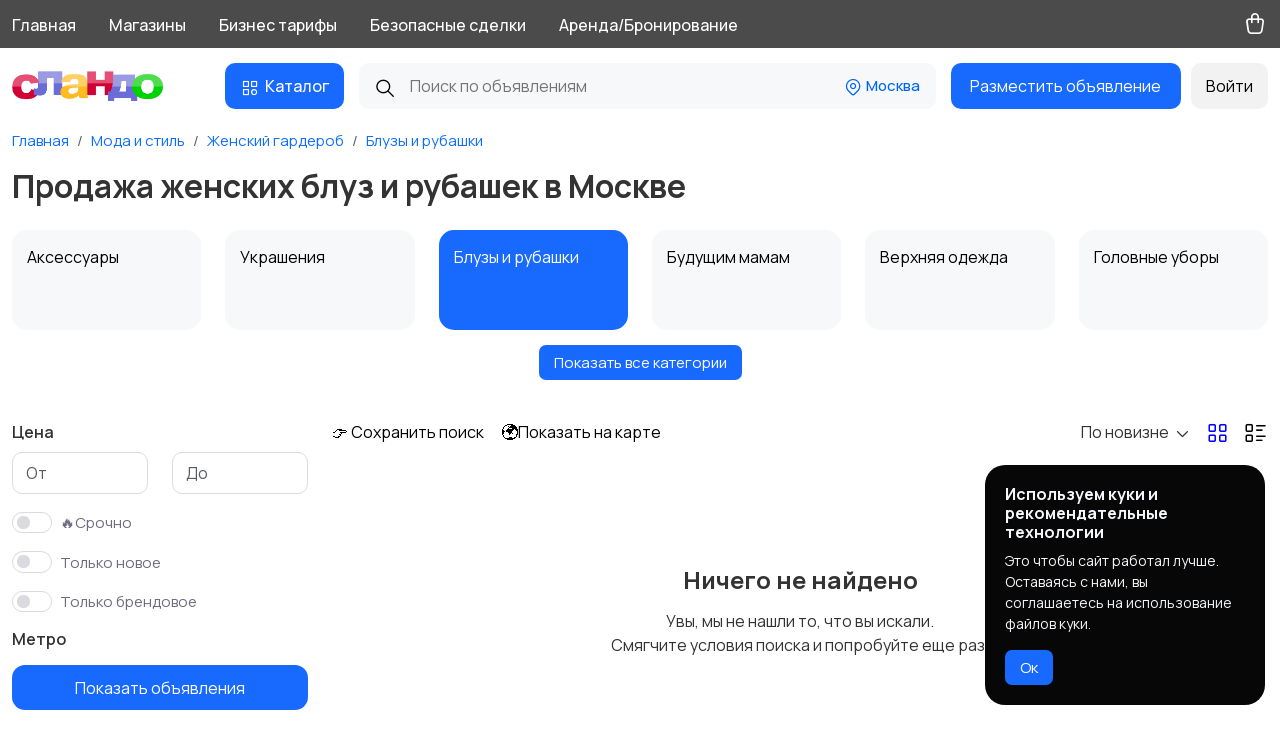

--- FILE ---
content_type: text/html; charset=utf-8
request_url: https://reslando.ru/moskva/moda-i-stil/zhenskiy-garderob/bluzy-i-rubashki
body_size: 30699
content:
<!doctype html>

<html lang="ru" >
  <head>
    <meta charset="utf-8" />
    <meta name="viewport" content="width=device-width, initial-scale=1.0, user-scalable=no, minimum-scale=1.0, maximum-scale=1.0" />

    <title>Женские блузы и рубашки – классика и кэжуал в Москве</title>

    <meta name="description" content="Продажа блузок и рубашек для женщин: повседневные, офисные, шелковые, льняные и другие модели – объявления в Москве">
    <meta name="csrf-token" content="6309ce753d0fc369ea1c84f54c1268cd5dd831675031f8a11608f21dc43b9ca7">
    <link type="image/png" rel="shortcut icon" href="/favicon.png">
	<link rel="manifest" href="/manifest.json">

    <link rel="preconnect" href="https://fonts.googleapis.com">
    <link rel="preconnect" href="https://fonts.gstatic.com" crossorigin>
    <link href="https://fonts.googleapis.com/css2?family=Manrope:wght@200..800&family=Noto+Sans+KR:wght@100..900&family=Open+Sans:ital,wght@0,300..800;1,300..800&family=Raleway:ital,wght@0,100;0,200;0,300;0,400;0,500;0,600;0,700;0,800;0,900;1,100;1,200;1,300;1,500;1,600;1,700;1,800;1,900&family=Ubuntu+Sans+Mono:ital,wght@0,400..700;1,400..700&family=Ubuntu:ital,wght@0,300;0,400;0,500;0,700;1,300;1,400;1,500;1,700&display=swap" rel="stylesheet">

    <meta property="og:site_name" content="Сландо">
    <meta property="og:type" content="website">

    

    <link rel="stylesheet" href="/resources/view/web/assets/fonts/fontawesome.css" />
<link rel="stylesheet" href="/resources/view/web/assets/fonts/tabler-icons.css" />
<link rel="stylesheet" href="/resources/view/web/assets/fonts/flag-icons.css" />
<link rel="stylesheet" href="/resources/view/web/assets/vendors/bootstrap/css/bootstrap.min.css?100" />
<link rel="stylesheet" href="/resources/view/web/assets/css/animate.css" />
<link rel="stylesheet" href="/resources/view/web/assets/css/main.css" />
<link rel="stylesheet" href="/resources/view/web/assets/vendors/swiper/swiper-bundle.min.css" />
<link rel="stylesheet" href="/resources/view/web/assets/vendors/intl-tel-input/intlTelInput.css" />
<link rel="stylesheet" href="https://cdn.plyr.io/3.7.8/plyr.css" />
<link rel="stylesheet" href="/resources/view/web/assets/vendors/bootstrap-datepicker/bootstrap-datepicker.css" />
  </head>

  <body>

    <section class="flex-wrapper" >

      <div id="a2hs-banner" class="a2hs-banner">
  <div class="a2hs-message">
    <span id="a2hs-text"></span>
    <div class="a2hs-buttons">
      <a id="a2hs-install" href="#" class="android-only">Добавить</a>
      <a id="a2hs-later" href="#">Напомнить позже</a>
    </div>
  </div>
</div>

<style>
.android-only { display: none; }

.is-android .android-only {
    display: inline-block;
  }

.a2hs-banner {
  position: fixed;
  top: -100px;
  left: 0;
  width: 100%;
  background: #3367D6;
  color: #fff;
  text-align: center;
  z-index: 9999;
  font-size: 14px;
  padding: 12px 10px;
  box-shadow: 0 2px 6px rgba(0,0,0,0.2);
  transition: top 0.5s ease-in-out, opacity 0.5s;
  opacity: 0;
}
.a2hs-banner.show {
  top: 0;
  opacity: 1;
}
.a2hs-message {
  display: flex;
  flex-direction: column;
  gap: 8px;
}
.a2hs-buttons a {
  display: inline-block;
  background: #fff;
  color: #3367D6;
  padding: 5px 10px;
  margin: 2px 5px;
  border-radius: 4px;
  text-decoration: none;
  font-weight: bold;
}
</style>

<script>
  const banner = document.getElementById('a2hs-banner');
  const a2hsText = document.getElementById('a2hs-text');
  const installBtn = document.getElementById('a2hs-install');
  const laterBtn = document.getElementById('a2hs-later');

  let deferredPrompt;
  const THREE_DAYS = 3 * 24 * 60 * 60 * 1000;
  const TELEGRAM_SECRET = '123456789'; // ваш секрет

  const isIos = /iphone|ipad|ipod/i.test(window.navigator.userAgent);
  const isAndroid = /android/i.test(window.navigator.userAgent);
  const isSafari = /^((?!chrome|android).)*safari/i.test(navigator.userAgent);
  const isInStandaloneMode = ('standalone' in window.navigator) && window.navigator.standalone;

  // Удаляем кнопку "Добавить" на iOS
  if (isIos) {
    const installBtn = document.getElementById('a2hs-install');
    if (installBtn) {
      installBtn.remove();
    }
  }

  function showBanner() {
    if (localStorage.getItem('a2hs-dismissed') === 'true') return;
    if (localStorage.getItem('a2hs-later') > Date.now()) return;

    if (isIos) {
      a2hsText.innerHTML = 'Чтобы добавить "Сландо" на главный экран, нажмите <strong>Поделиться</strong> → <strong>На экран “Домой”</strong>';
    } else if (isAndroid && deferredPrompt) {
      a2hsText.innerText = 'Добавить "Сландо" на главный экран?';
      if (installBtn) {
        installBtn.addEventListener('click', async (e) => {
          e.preventDefault();
          deferredPrompt.prompt();
          const choice = await deferredPrompt.userChoice;
          if (choice.outcome === 'accepted') {
            localStorage.setItem('a2hs-dismissed', 'true');
            sendToTelegram();
          }
          hideBanner();
        });
      }
    }

    setTimeout(() => banner.classList.add('show'), 300);
  }

  function hideBanner() {
    banner.classList.remove('show');
    setTimeout(() => {
      if (installBtn) {
        installBtn.replaceWith(installBtn.cloneNode(true));
      }
    }, 500);
  }

  function sendToTelegram() {
    fetch('/send-to-telegram.php?secret=' + TELEGRAM_SECRET, {
      method: 'POST',
      body: JSON.stringify({
        event: 'appinstalled',
        userAgent: navigator.userAgent
      }),
      headers: { 'Content-Type': 'application/json' }
    });
  }

  // Android: слушаем событие установки
  window.addEventListener('beforeinstallprompt', e => {
    e.preventDefault();
    deferredPrompt = e;
    if (isAndroid) showBanner();
  });

  // iOS: ручной показ
  window.addEventListener('load', () => {
    if (isIos && isSafari && !isInStandaloneMode) {
      showBanner();
    }
  });

  // Кнопка "Напомнить позже"
  laterBtn.addEventListener('click', (e) => {
    e.preventDefault();
    localStorage.setItem('a2hs-later', Date.now() + THREE_DAYS);
    hideBanner();
  });

  // После установки через системный диалог
  window.addEventListener('appinstalled', () => {
    localStorage.setItem('a2hs-dismissed', 'true');
    hideBanner();
    sendToTelegram();
  });
</script>

<header  class="header-visible-height d-none d-lg-block"  >

<div class="header-wow" >
   
   <div class="header-wow-top" >
        <div class="container" >
           <div class="row" >
               <div class="col-lg-9 col-9" >
                   
                  <div class="header-wow-top-list" >

                    
                    <a href="https://reslando.ru" class="header-wow-top-list-item" >Главная</a>
                    <a href="/shops" class="header-wow-top-list-item" >Магазины</a>
                    <a href="https://reslando.ru/business-tariffs" class="header-wow-top-list-item" >Бизнес тарифы</a>
                    <a href="https://reslando.ru/secure-deals" class="header-wow-top-list-item" >Безопасные сделки</a>
                    <a href="https://reslando.ru/arenda-bronirovanie" class="header-wow-top-list-item" >Аренда/Бронирование</a>

                  </div>
                    
               </div>
               <div class="col-lg-3 col-3 text-end" >

                  <div class="header-wow-top-list-icon" >

                    
                                        <a href="/cart" class="header-wow-top-list-icon-item" ><i class="ti ti-shopping-bag"></i> <span class="label-circle-count cart-icon-counter labelCartCountItems" ></span> </a>
                     

                     

                                      

                  </div>
                   
               </div>
           </div>
        </div>
   </div>

   
   <div class="header-wow-sticky" >
       
       <div class="header-wow-sticky-container" >

        <div class="container" >
         
           <div class="row" >

               <div class="col-2" >
                   
                  <a class="h-logo" href="https://reslando.ru" title="Сландо" >
                      <img src="/storage/images/9aadb1cb50fa86a66234ecdf28cb8409.webp"  alt="Сландо">
                  </a>

               </div>

               <div class="col-10" >
                   
                <div class="header-flex-box" >

                   <div class="header-flex-box-1" >

                      <div class="header-button-menu-catalog open-header-menu-catalog button-color-scheme1" >
                          <span class="header-button-menu-catalog-icon-1" > <i class="ti ti-category"></i> </span>
                          <span>Каталог</span>
                      </div>
  
                   </div>
                   
                   <div class="header-flex-box-2" >

                      <div class="live-search-container" >
                          
                            <form class="live-search-form" method="get" action="https://reslando.ru/moskva/moda-i-stil/zhenskiy-garderob/bluzy-i-rubashki">
                                <button class="live-search-form-icon"><i class="ti ti-search"></i></button>
                                <input type="text" name="search" class="live-search-form-input" autocomplete="off" placeholder="Поиск по объявлениям" value=""> 
                            </form>
                                                        <div class="live-search-container-geo">
                                <div class="live-search-container-geo-name" data-bs-target="#geoModal" data-bs-toggle="modal" ><i class="ti ti-map-pin"></i> Москва  </div>
                            </div>
                            
                            <div class="live-search-results"></div>
                          
                      </div>

                   </div>

                   <div class="header-flex-box-3" >
					   
					   					   <div class="toolbar-link mr10" >
                            <a href="/auth" class="header-wow-sticky-add button-color-scheme1" > Разместить объявление </a>
                        </div>
                                           

                        
                                                                        <div class="toolbar-link" >
                           <button class="header-wow-sticky-auth button-color-scheme2 actionOpenStaticModal" data-modal-target="auth" >Войти</button>
                        </div>
                                                
                   </div>

                   </div>

               </div>

           </div>

           <div class="big-catalog-menu-container" >
                <div class="big-catalog-menu-content" >

                    <div class="row" >
                        
                        <div class="col-md-3" >
                            <div class="big-catalog-menu-content-categories" >
                             
            <a class="big-catalog-menu-category-item active" data-id="2" href="https://reslando.ru/kirovskaya-oblast/moskva/nedvizhimost" >
                                <div> <img src="https://reslando.ru/storage/images/c8f326339c6c1ed971c2c4a6b6e50dab.webp"> </div>
                                Недвижимость            </a>

            
            <a class="big-catalog-menu-category-item " data-id="1" href="https://reslando.ru/kirovskaya-oblast/moskva/transport" >
                                <div> <img src="https://reslando.ru/storage/images/1f20f274eef374138482104f5e70929a.webp"> </div>
                                Транспорт            </a>

            
            <a class="big-catalog-menu-category-item " data-id="4" href="https://reslando.ru/kirovskaya-oblast/moskva/uslugi" >
                                <div> <img src="https://reslando.ru/storage/images/40638d55a7bbeb33cd7c7d4d36aa8232.webp"> </div>
                                Услуги            </a>

            
            <a class="big-catalog-menu-category-item " data-id="86" href="https://reslando.ru/kirovskaya-oblast/moskva/vakansii" >
                                <div> <img src="https://reslando.ru/storage/images/3855b496c2bf4340efac3f8ba86ff5e7.webp"> </div>
                                Вакансии            </a>

            
            <a class="big-catalog-menu-category-item " data-id="12" href="https://reslando.ru/kirovskaya-oblast/moskva/elektronika" >
                                <div> <img src="https://reslando.ru/storage/images/551521482e7f0d4505a13e83faed0989.webp"> </div>
                                Электроника            </a>

            
            <a class="big-catalog-menu-category-item " data-id="20" href="https://reslando.ru/kirovskaya-oblast/moskva/moda-i-stil" >
                                <div> <img src="https://reslando.ru/storage/images/82db8dfbc27df4d82663ccfcedf4a2e1.webp"> </div>
                                Мода и стиль            </a>

            
            <a class="big-catalog-menu-category-item " data-id="3" href="https://reslando.ru/kirovskaya-oblast/moskva/detskie-tovary" >
                                <div> <img src="https://reslando.ru/storage/images/4dbec89a803004319589172491a136d7.webp"> </div>
                                Детские товары            </a>

            
            <a class="big-catalog-menu-category-item " data-id="11" href="https://reslando.ru/kirovskaya-oblast/moskva/dlya-doma-i-dachi" >
                                <div> <img src="https://reslando.ru/storage/images/32bcac8c32085ce4878f6b103e724512.webp"> </div>
                                Для дома и дачи            </a>

            
            <a class="big-catalog-menu-category-item " data-id="13" href="https://reslando.ru/kirovskaya-oblast/moskva/hobbi-i-razvlecheniya" >
                                <div> <img src="https://reslando.ru/storage/images/15af495d3acdd4ccc188412968aee2b8.webp"> </div>
                                Хобби и развлечения            </a>

            
            <a class="big-catalog-menu-category-item " data-id="14" href="https://reslando.ru/kirovskaya-oblast/moskva/zhivotnye" >
                                <div> <img src="https://reslando.ru/storage/images/a033256a7483da5ab0d22bef730fdf71.webp"> </div>
                                Животные            </a>

            
            <a class="big-catalog-menu-category-item " data-id="15" href="https://reslando.ru/kirovskaya-oblast/moskva/dlya-biznesa" >
                                <div> <img src="https://reslando.ru/storage/images/9e3e1d62b962258403ab57b65b696877.webp"> </div>
                                Для бизнеса            </a>

            
            <a class="big-catalog-menu-category-item " data-id="33" href="https://reslando.ru/kirovskaya-oblast/moskva/sport-i-otdyh" >
                                <div> <img src="https://reslando.ru/storage/images/52c485da31c280a96331a13009673d7d.webp"> </div>
                                Спорт и отдых            </a>

            
            <a class="big-catalog-menu-category-item " data-id="34" href="https://reslando.ru/kirovskaya-oblast/moskva/krasota-i-zdorove" >
                                <div> <img src="https://reslando.ru/storage/images/697889b7b8556e5966782f0e07eabe23.webp"> </div>
                                Красота и здоровье            </a>

            
            <a class="big-catalog-menu-category-item " data-id="117" href="https://reslando.ru/kirovskaya-oblast/moskva/hendmejd" >
                                <div> <img src="https://reslando.ru/storage/images/f28965726ab3cb9656e2cbc6c1c96dd1.webp"> </div>
                                Хэндмейд            </a>

            
            <a class="big-catalog-menu-category-item " data-id="147" href="https://reslando.ru/kirovskaya-oblast/moskva/strojmaterialy-i-instrumenty" >
                                <div> <img src="https://reslando.ru/storage/images/e7a5a4042e4055380b5895a75187f8ef.webp"> </div>
                                Стройматериалы и инструменты            </a>

                                        </div>
                        </div>

                        <div class="col-md-6" >
                             
                      <div class="big-catalog-menu-content-subcategories"  style="display: block;"  data-id-parent="2" >

                      <h4><strong>Недвижимость</strong></h4>

                      <div class="row no-gutters mt25" >
                    
                               <div class="col-lg-6" >
                                   <a href="https://reslando.ru/kirovskaya-oblast/moskva/nedvizhimost/prodazha-kvartiry">Продажа квартир</a>
                               </div>
                            
                               <div class="col-lg-6" >
                                   <a href="https://reslando.ru/kirovskaya-oblast/moskva/nedvizhimost/prodazha-komnaty">Продажа комнат</a>
                               </div>
                            
                               <div class="col-lg-6" >
                                   <a href="https://reslando.ru/kirovskaya-oblast/moskva/nedvizhimost/prodazha-doma">Продажа домов</a>
                               </div>
                            
                               <div class="col-lg-6" >
                                   <a href="https://reslando.ru/kirovskaya-oblast/moskva/nedvizhimost/prodazha-uchastka">Продажа участков</a>
                               </div>
                            
                               <div class="col-lg-6" >
                                   <a href="https://reslando.ru/kirovskaya-oblast/moskva/nedvizhimost/arenda-uchastkov">Аренда участков</a>
                               </div>
                            
                               <div class="col-lg-6" >
                                   <a href="https://reslando.ru/kirovskaya-oblast/moskva/nedvizhimost/arenda-kvartiry-dlitelno">Аренда квартир длительно</a>
                               </div>
                            
                               <div class="col-lg-6" >
                                   <a href="https://reslando.ru/kirovskaya-oblast/moskva/nedvizhimost/arenda-komnaty-dlitelno">Аренда комнат длительно</a>
                               </div>
                            
                               <div class="col-lg-6" >
                                   <a href="https://reslando.ru/kirovskaya-oblast/moskva/nedvizhimost/arenda-doma-dlitelno">Аренда домов длительно</a>
                               </div>
                            
                               <div class="col-lg-6" >
                                   <a href="https://reslando.ru/kirovskaya-oblast/moskva/nedvizhimost/arenda-kvartiry-posutochno">Аренда квартир посуточно</a>
                               </div>
                            
                               <div class="col-lg-6" >
                                   <a href="https://reslando.ru/kirovskaya-oblast/moskva/nedvizhimost/arenda-komnaty-posutochno">Аренда комнат посуточно</a>
                               </div>
                            
                               <div class="col-lg-6" >
                                   <a href="https://reslando.ru/kirovskaya-oblast/moskva/nedvizhimost/arenda-doma-posutochno">Аренда домов посуточно</a>
                               </div>
                            
                               <div class="col-lg-6" >
                                   <a href="https://reslando.ru/kirovskaya-oblast/moskva/nedvizhimost/kommercheskaya-nedvizhimost">Коммерческая недвижимость</a>
                               </div>
                            
                               <div class="col-lg-6" >
                                   <a href="https://reslando.ru/kirovskaya-oblast/moskva/nedvizhimost/prochie-stroeniya">Прочие строения</a>
                               </div>
                            
                      </div>
                      </div>
                    
                      <div class="big-catalog-menu-content-subcategories"  data-id-parent="1" >

                      <h4><strong>Транспорт</strong></h4>

                      <div class="row no-gutters mt25" >
                    
                               <div class="col-lg-6" >
                                   <a href="https://reslando.ru/kirovskaya-oblast/moskva/transport/avtomobili">Автомобили</a>
                               </div>
                            
                               <div class="col-lg-6" >
                                   <a href="https://reslando.ru/kirovskaya-oblast/moskva/transport/mototehnika">Мототехника</a>
                               </div>
                            
                               <div class="col-lg-6" >
                                   <a href="https://reslando.ru/kirovskaya-oblast/moskva/transport/spectehnika">Спецтехника</a>
                               </div>
                            
                               <div class="col-lg-6" >
                                   <a href="https://reslando.ru/kirovskaya-oblast/moskva/transport/gruzoviki">Грузовики</a>
                               </div>
                            
                               <div class="col-lg-6" >
                                   <a href="https://reslando.ru/kirovskaya-oblast/moskva/transport/vodnyy-transport">Водный транспорт</a>
                               </div>
                            
                               <div class="col-lg-6" >
                                   <a href="https://reslando.ru/kirovskaya-oblast/moskva/transport/zapchasti-i-aksessuary">Запчасти и аксессуары</a>
                               </div>
                            
                      </div>
                      </div>
                    
                      <div class="big-catalog-menu-content-subcategories"  data-id-parent="4" >

                      <h4><strong>Услуги</strong></h4>

                      <div class="row no-gutters mt25" >
                    
                               <div class="col-lg-6" >
                                   <a href="https://reslando.ru/kirovskaya-oblast/moskva/uslugi/obuchenie">Обучение</a>
                               </div>
                            
                               <div class="col-lg-6" >
                                   <a href="https://reslando.ru/kirovskaya-oblast/moskva/uslugi/master-na-chas">Мастер на час</a>
                               </div>
                            
                               <div class="col-lg-6" >
                                   <a href="https://reslando.ru/kirovskaya-oblast/moskva/uslugi/krasota-i-zdorove">Красота и здоровье</a>
                               </div>
                            
                               <div class="col-lg-6" >
                                   <a href="https://reslando.ru/kirovskaya-oblast/moskva/uslugi/perevozki">Перевозки</a>
                               </div>
                            
                               <div class="col-lg-6" >
                                   <a href="https://reslando.ru/kirovskaya-oblast/moskva/uslugi/remont-i-stroitelstvo">Ремонт и строительство</a>
                               </div>
                            
                               <div class="col-lg-6" >
                                   <a href="https://reslando.ru/kirovskaya-oblast/moskva/uslugi/kompyuternye-uslugi">Компьютерные услуги</a>
                               </div>
                            
                               <div class="col-lg-6" >
                                   <a href="https://reslando.ru/kirovskaya-oblast/moskva/uslugi/delovye-uslugi">Деловые услуги</a>
                               </div>
                            
                               <div class="col-lg-6" >
                                   <a href="https://reslando.ru/kirovskaya-oblast/moskva/uslugi/uborka">Уборка</a>
                               </div>
                            
                               <div class="col-lg-6" >
                                   <a href="https://reslando.ru/kirovskaya-oblast/moskva/uslugi/avtouslugi">Автоуслуги</a>
                               </div>
                            
                               <div class="col-lg-6" >
                                   <a href="https://reslando.ru/kirovskaya-oblast/moskva/uslugi/remont-tehniki">Ремонт техники</a>
                               </div>
                            
                               <div class="col-lg-6" >
                                   <a href="https://reslando.ru/kirovskaya-oblast/moskva/uslugi/organizaciya-prazdnikov">Организация праздников</a>
                               </div>
                            
                               <div class="col-lg-6" >
                                   <a href="https://reslando.ru/kirovskaya-oblast/moskva/uslugi/foto-i-videosemka">Фото- и видеосъемка</a>
                               </div>
                            
                               <div class="col-lg-6" >
                                   <a href="https://reslando.ru/kirovskaya-oblast/moskva/uslugi/izgotovlenie-na-zakaz">Изготовление на заказ</a>
                               </div>
                            
                               <div class="col-lg-6" >
                                   <a href="https://reslando.ru/kirovskaya-oblast/moskva/uslugi/uhod-za-zhivotnymi">Уход за животными</a>
                               </div>
                            
                               <div class="col-lg-6" >
                                   <a href="https://reslando.ru/kirovskaya-oblast/moskva/uslugi/drugoe">Другое</a>
                               </div>
                            
                      </div>
                      </div>
                    
                      <div class="big-catalog-menu-content-subcategories"  data-id-parent="86" >

                      <h4><strong>Вакансии</strong></h4>

                      <div class="row no-gutters mt25" >
                    
                               <div class="col-lg-6" >
                                   <a href="https://reslando.ru/kirovskaya-oblast/moskva/vakansii/nachalo-karery">Начало карьеры</a>
                               </div>
                            
                               <div class="col-lg-6" >
                                   <a href="https://reslando.ru/kirovskaya-oblast/moskva/vakansii/avtobiznes">Автобизнес</a>
                               </div>
                            
                               <div class="col-lg-6" >
                                   <a href="https://reslando.ru/kirovskaya-oblast/moskva/vakansii/bezopasnost">Безопасность</a>
                               </div>
                            
                               <div class="col-lg-6" >
                                   <a href="https://reslando.ru/kirovskaya-oblast/moskva/vakansii/bytovye-uslugi-i-klining">Бытовые услуги и клининг</a>
                               </div>
                            
                               <div class="col-lg-6" >
                                   <a href="https://reslando.ru/kirovskaya-oblast/moskva/vakansii/vysshiy-menedzhment">Высший менеджмент</a>
                               </div>
                            
                               <div class="col-lg-6" >
                                   <a href="https://reslando.ru/kirovskaya-oblast/moskva/vakansii/gossluzhba">Госслужба</a>
                               </div>
                            
                               <div class="col-lg-6" >
                                   <a href="https://reslando.ru/kirovskaya-oblast/moskva/vakansii/dobycha-syrya-energetika">Добыча сырья, энергетика</a>
                               </div>
                            
                               <div class="col-lg-6" >
                                   <a href="https://reslando.ru/kirovskaya-oblast/moskva/vakansii/domashniy-personal">Домашний персонал</a>
                               </div>
                            
                               <div class="col-lg-6" >
                                   <a href="https://reslando.ru/kirovskaya-oblast/moskva/vakansii/izdatelstva-i-smi">Издательства и СМИ</a>
                               </div>
                            
                               <div class="col-lg-6" >
                                   <a href="https://reslando.ru/kirovskaya-oblast/moskva/vakansii/informacionnye-tehnologii">Информационные технологии</a>
                               </div>
                            
                               <div class="col-lg-6" >
                                   <a href="https://reslando.ru/kirovskaya-oblast/moskva/vakansii/iskusstvo-i-razvlecheniya">Искусство и развлечения</a>
                               </div>
                            
                               <div class="col-lg-6" >
                                   <a href="https://reslando.ru/kirovskaya-oblast/moskva/vakansii/magaziny">Магазины</a>
                               </div>
                            
                               <div class="col-lg-6" >
                                   <a href="https://reslando.ru/kirovskaya-oblast/moskva/vakansii/marketing-i-reklama">Маркетинг и реклама</a>
                               </div>
                            
                               <div class="col-lg-6" >
                                   <a href="https://reslando.ru/kirovskaya-oblast/moskva/vakansii/medicina">Медицина</a>
                               </div>
                            
                               <div class="col-lg-6" >
                                   <a href="https://reslando.ru/kirovskaya-oblast/moskva/vakansii/obrazovanie-i-nauka">Образование и наука</a>
                               </div>
                            
                               <div class="col-lg-6" >
                                   <a href="https://reslando.ru/kirovskaya-oblast/moskva/vakansii/ofisnyy-personal">Офисный персонал</a>
                               </div>
                            
                               <div class="col-lg-6" >
                                   <a href="https://reslando.ru/kirovskaya-oblast/moskva/vakansii/perevozki-sklad-zakupki">Перевозки, склад, закупки</a>
                               </div>
                            
                               <div class="col-lg-6" >
                                   <a href="https://reslando.ru/kirovskaya-oblast/moskva/vakansii/prodazhi">Продажи</a>
                               </div>
                            
                               <div class="col-lg-6" >
                                   <a href="https://reslando.ru/kirovskaya-oblast/moskva/vakansii/proizvodstvo">Производство</a>
                               </div>
                            
                               <div class="col-lg-6" >
                                   <a href="https://reslando.ru/kirovskaya-oblast/moskva/vakansii/restorany-i-obshchepit">Рестораны и общепит</a>
                               </div>
                            
                               <div class="col-lg-6" >
                                   <a href="https://reslando.ru/kirovskaya-oblast/moskva/vakansii/selskoe-hozyaystvo">Сельское хозяйство</a>
                               </div>
                            
                               <div class="col-lg-6" >
                                   <a href="https://reslando.ru/kirovskaya-oblast/moskva/vakansii/sport-i-krasota">Спорт и красота</a>
                               </div>
                            
                               <div class="col-lg-6" >
                                   <a href="https://reslando.ru/kirovskaya-oblast/moskva/vakansii/strahovanie">Страхование</a>
                               </div>
                            
                               <div class="col-lg-6" >
                                   <a href="https://reslando.ru/kirovskaya-oblast/moskva/vakansii/stroitelstvo-i-remont">Строительство и ремонт</a>
                               </div>
                            
                               <div class="col-lg-6" >
                                   <a href="https://reslando.ru/kirovskaya-oblast/moskva/vakansii/turizm-i-gostinicy">Туризм и гостиницы</a>
                               </div>
                            
                               <div class="col-lg-6" >
                                   <a href="https://reslando.ru/kirovskaya-oblast/moskva/vakansii/upravlenie-nedvizhimostyu">Управление недвижимостью</a>
                               </div>
                            
                               <div class="col-lg-6" >
                                   <a href="https://reslando.ru/kirovskaya-oblast/moskva/vakansii/upravlenie-personalom">Управление персоналом</a>
                               </div>
                            
                               <div class="col-lg-6" >
                                   <a href="https://reslando.ru/kirovskaya-oblast/moskva/vakansii/finansy">Финансы</a>
                               </div>
                            
                               <div class="col-lg-6" >
                                   <a href="https://reslando.ru/kirovskaya-oblast/moskva/vakansii/yurisprudenciya">Юриспруденция</a>
                               </div>
                            
                      </div>
                      </div>
                    
                      <div class="big-catalog-menu-content-subcategories"  data-id-parent="12" >

                      <h4><strong>Электроника</strong></h4>

                      <div class="row no-gutters mt25" >
                    
                               <div class="col-lg-6" >
                                   <a href="https://reslando.ru/kirovskaya-oblast/moskva/elektronika/telefony-i-planshety">Телефоны и планшеты</a>
                               </div>
                            
                               <div class="col-lg-6" >
                                   <a href="https://reslando.ru/kirovskaya-oblast/moskva/elektronika/tv-audio-video">ТВ, аудио, видео</a>
                               </div>
                            
                               <div class="col-lg-6" >
                                   <a href="https://reslando.ru/kirovskaya-oblast/moskva/elektronika/bytovaya-tehnika">Бытовая техника</a>
                               </div>
                            
                               <div class="col-lg-6" >
                                   <a href="https://reslando.ru/kirovskaya-oblast/moskva/elektronika/kompyuternaya-tehnika">Компьютерная техника</a>
                               </div>
                            
                               <div class="col-lg-6" >
                                   <a href="https://reslando.ru/kirovskaya-oblast/moskva/elektronika/foto-i-videokamery">Фото- и видеокамеры</a>
                               </div>
                            
                               <div class="col-lg-6" >
                                   <a href="https://reslando.ru/kirovskaya-oblast/moskva/elektronika/prochaya-elektronika">Прочая электроника</a>
                               </div>
                            
                      </div>
                      </div>
                    
                      <div class="big-catalog-menu-content-subcategories"  data-id-parent="19" >

                      <h4><strong>Телефоны и планшеты</strong></h4>

                      <div class="row no-gutters mt25" >
                    
                               <div class="col-lg-6" >
                                   <a href="https://reslando.ru/kirovskaya-oblast/moskva/elektronika/telefony-i-planshety/mobilnye-telefony">Мобильные телефоны</a>
                               </div>
                            
                               <div class="col-lg-6" >
                                   <a href="https://reslando.ru/kirovskaya-oblast/moskva/elektronika/telefony-i-planshety/planshety">Планшеты</a>
                               </div>
                            
                               <div class="col-lg-6" >
                                   <a href="https://reslando.ru/kirovskaya-oblast/moskva/elektronika/telefony-i-planshety/chehly">Чехлы</a>
                               </div>
                            
                               <div class="col-lg-6" >
                                   <a href="https://reslando.ru/kirovskaya-oblast/moskva/elektronika/telefony-i-planshety/umnye-chasy-i-braslety">Умные часы и браслеты</a>
                               </div>
                            
                               <div class="col-lg-6" >
                                   <a href="https://reslando.ru/kirovskaya-oblast/moskva/elektronika/telefony-i-planshety/stacionarnye-telefony">Стационарные телефоны</a>
                               </div>
                            
                               <div class="col-lg-6" >
                                   <a href="https://reslando.ru/kirovskaya-oblast/moskva/elektronika/telefony-i-planshety/racii-i-sputnikovye-telefony">Рации и спутниковые телефоны</a>
                               </div>
                            
                               <div class="col-lg-6" >
                                   <a href="https://reslando.ru/kirovskaya-oblast/moskva/elektronika/telefony-i-planshety/vneshnie-akkumulyatory">Внешние аккумуляторы</a>
                               </div>
                            
                               <div class="col-lg-6" >
                                   <a href="https://reslando.ru/kirovskaya-oblast/moskva/elektronika/telefony-i-planshety/zaryadnye-ustroystva">Зарядные устройства</a>
                               </div>
                            
                               <div class="col-lg-6" >
                                   <a href="https://reslando.ru/kirovskaya-oblast/moskva/elektronika/telefony-i-planshety/aksessuary">Аксессуары</a>
                               </div>
                            
                               <div class="col-lg-6" >
                                   <a href="https://reslando.ru/kirovskaya-oblast/moskva/elektronika/telefony-i-planshety/zapchasti">Запчасти</a>
                               </div>
                            
                      </div>
                      </div>
                    
                      <div class="big-catalog-menu-content-subcategories"  data-id-parent="20" >

                      <h4><strong>Мода и стиль</strong></h4>

                      <div class="row no-gutters mt25" >
                    
                               <div class="col-lg-6" >
                                   <a href="https://reslando.ru/kirovskaya-oblast/moskva/moda-i-stil/zhenskiy-garderob">Женский гардероб</a>
                               </div>
                            
                               <div class="col-lg-6" >
                                   <a href="https://reslando.ru/kirovskaya-oblast/moskva/moda-i-stil/muzhskoy-garderob">Мужской гардероб</a>
                               </div>
                            
                      </div>
                      </div>
                    
                      <div class="big-catalog-menu-content-subcategories"  data-id-parent="3" >

                      <h4><strong>Детские товары</strong></h4>

                      <div class="row no-gutters mt25" >
                    
                               <div class="col-lg-6" >
                                   <a href="https://reslando.ru/kirovskaya-oblast/moskva/detskie-tovary/detskaya-odezhda-i-obuv">Детская одежда и обувь</a>
                               </div>
                            
                               <div class="col-lg-6" >
                                   <a href="https://reslando.ru/kirovskaya-oblast/moskva/detskie-tovary/igrushki-i-igry">Игрушки и игры</a>
                               </div>
                            
                               <div class="col-lg-6" >
                                   <a href="https://reslando.ru/kirovskaya-oblast/moskva/detskie-tovary/kormlenie-i-pitanie">Кормление и питание</a>
                               </div>
                            
                               <div class="col-lg-6" >
                                   <a href="https://reslando.ru/kirovskaya-oblast/moskva/detskie-tovary/podguzniki-i-gorshki">Подгузники и горшки</a>
                               </div>
                            
                               <div class="col-lg-6" >
                                   <a href="https://reslando.ru/kirovskaya-oblast/moskva/detskie-tovary/zdorove-i-uhod">Здоровье и уход</a>
                               </div>
                            
                               <div class="col-lg-6" >
                                   <a href="https://reslando.ru/kirovskaya-oblast/moskva/detskie-tovary/kolyaski">Коляски</a>
                               </div>
                            
                               <div class="col-lg-6" >
                                   <a href="https://reslando.ru/kirovskaya-oblast/moskva/detskie-tovary/avtokresla">Автокресла</a>
                               </div>
                            
                               <div class="col-lg-6" >
                                   <a href="https://reslando.ru/kirovskaya-oblast/moskva/detskie-tovary/kupanie">Купание</a>
                               </div>
                            
                               <div class="col-lg-6" >
                                   <a href="https://reslando.ru/kirovskaya-oblast/moskva/detskie-tovary/obustroystvo-detskoy">Обустройство детской</a>
                               </div>
                            
                               <div class="col-lg-6" >
                                   <a href="https://reslando.ru/kirovskaya-oblast/moskva/detskie-tovary/radio-i-videonyani">Радио- и видеоняни</a>
                               </div>
                            
                               <div class="col-lg-6" >
                                   <a href="https://reslando.ru/kirovskaya-oblast/moskva/detskie-tovary/tovary-dlya-mam">Товары для мам</a>
                               </div>
                            
                               <div class="col-lg-6" >
                                   <a href="https://reslando.ru/kirovskaya-oblast/moskva/detskie-tovary/tovary-dlya-ucheby">Товары для учебы</a>
                               </div>
                            
                               <div class="col-lg-6" >
                                   <a href="https://reslando.ru/kirovskaya-oblast/moskva/detskie-tovary/drugoe">Другое</a>
                               </div>
                            
                      </div>
                      </div>
                    
                      <div class="big-catalog-menu-content-subcategories"  data-id-parent="29" >

                      <h4><strong>ТВ, аудио, видео</strong></h4>

                      <div class="row no-gutters mt25" >
                    
                               <div class="col-lg-6" >
                                   <a href="https://reslando.ru/kirovskaya-oblast/moskva/elektronika/tv-audio-video/televizory">Телевизоры</a>
                               </div>
                            
                               <div class="col-lg-6" >
                                   <a href="https://reslando.ru/kirovskaya-oblast/moskva/elektronika/tv-audio-video/proektory">Проекторы</a>
                               </div>
                            
                               <div class="col-lg-6" >
                                   <a href="https://reslando.ru/kirovskaya-oblast/moskva/elektronika/tv-audio-video/akustika-kolonki-sabvufery">Акустика, колонки, сабвуферы</a>
                               </div>
                            
                               <div class="col-lg-6" >
                                   <a href="https://reslando.ru/kirovskaya-oblast/moskva/elektronika/tv-audio-video/domashnie-kinoteatry">Домашние кинотеатры</a>
                               </div>
                            
                               <div class="col-lg-6" >
                                   <a href="https://reslando.ru/kirovskaya-oblast/moskva/elektronika/tv-audio-video/dvd-blu-ray-i-mediapleery">DVD, Blu-ray и медиаплееры</a>
                               </div>
                            
                               <div class="col-lg-6" >
                                   <a href="https://reslando.ru/kirovskaya-oblast/moskva/elektronika/tv-audio-video/muzykalnye-centry-i-magnitoly">Музыкальные центры и магнитолы</a>
                               </div>
                            
                               <div class="col-lg-6" >
                                   <a href="https://reslando.ru/kirovskaya-oblast/moskva/elektronika/tv-audio-video/mp3-pleery-i-portativnoe-audio">MP3-плееры и портативное аудио</a>
                               </div>
                            
                               <div class="col-lg-6" >
                                   <a href="https://reslando.ru/kirovskaya-oblast/moskva/elektronika/tv-audio-video/elektronnye-knigi">Электронные книги</a>
                               </div>
                            
                               <div class="col-lg-6" >
                                   <a href="https://reslando.ru/kirovskaya-oblast/moskva/elektronika/tv-audio-video/sputnikovoe-i-cifrovoe-tv">Спутниковое и цифровое ТВ</a>
                               </div>
                            
                               <div class="col-lg-6" >
                                   <a href="https://reslando.ru/kirovskaya-oblast/moskva/elektronika/tv-audio-video/audiousiliteli-i-resivery">Аудиоусилители и ресиверы</a>
                               </div>
                            
                               <div class="col-lg-6" >
                                   <a href="https://reslando.ru/kirovskaya-oblast/moskva/elektronika/tv-audio-video/naushniki">Наушники</a>
                               </div>
                            
                               <div class="col-lg-6" >
                                   <a href="https://reslando.ru/kirovskaya-oblast/moskva/elektronika/tv-audio-video/mikrofony">Микрофоны</a>
                               </div>
                            
                               <div class="col-lg-6" >
                                   <a href="https://reslando.ru/kirovskaya-oblast/moskva/elektronika/tv-audio-video/aksessuary">Аксессуары</a>
                               </div>
                            
                      </div>
                      </div>
                    
                      <div class="big-catalog-menu-content-subcategories"  data-id-parent="253" >

                      <h4><strong>Женский гардероб</strong></h4>

                      <div class="row no-gutters mt25" >
                    
                               <div class="col-lg-6" >
                                   <a href="https://reslando.ru/kirovskaya-oblast/moskva/moda-i-stil/zhenskiy-garderob/aksessuary">Аксессуары</a>
                               </div>
                            
                               <div class="col-lg-6" >
                                   <a href="https://reslando.ru/kirovskaya-oblast/moskva/moda-i-stil/zhenskiy-garderob/ukrasheniya">Украшения</a>
                               </div>
                            
                               <div class="col-lg-6" >
                                   <a href="https://reslando.ru/kirovskaya-oblast/moskva/moda-i-stil/zhenskiy-garderob/bluzy-i-rubashki">Блузы и рубашки</a>
                               </div>
                            
                               <div class="col-lg-6" >
                                   <a href="https://reslando.ru/kirovskaya-oblast/moskva/moda-i-stil/zhenskiy-garderob/budushchim-mamam">Будущим мамам</a>
                               </div>
                            
                               <div class="col-lg-6" >
                                   <a href="https://reslando.ru/kirovskaya-oblast/moskva/moda-i-stil/zhenskiy-garderob/verhnyaya-odezhda">Верхняя одежда</a>
                               </div>
                            
                               <div class="col-lg-6" >
                                   <a href="https://reslando.ru/kirovskaya-oblast/moskva/moda-i-stil/zhenskiy-garderob/golovnye-ubory">Головные уборы</a>
                               </div>
                            
                               <div class="col-lg-6" >
                                   <a href="https://reslando.ru/kirovskaya-oblast/moskva/moda-i-stil/zhenskiy-garderob/domashnyaya-odezhda">Домашняя одежда</a>
                               </div>
                            
                               <div class="col-lg-6" >
                                   <a href="https://reslando.ru/kirovskaya-oblast/moskva/moda-i-stil/zhenskiy-garderob/kombinezony">Комбинезоны</a>
                               </div>
                            
                               <div class="col-lg-6" >
                                   <a href="https://reslando.ru/kirovskaya-oblast/moskva/moda-i-stil/zhenskiy-garderob/kupalniki">Купальники</a>
                               </div>
                            
                               <div class="col-lg-6" >
                                   <a href="https://reslando.ru/kirovskaya-oblast/moskva/moda-i-stil/zhenskiy-garderob/nizhnee-bele">Нижнее белье</a>
                               </div>
                            
                               <div class="col-lg-6" >
                                   <a href="https://reslando.ru/kirovskaya-oblast/moskva/moda-i-stil/zhenskiy-garderob/obuv">Обувь</a>
                               </div>
                            
                               <div class="col-lg-6" >
                                   <a href="https://reslando.ru/kirovskaya-oblast/moskva/moda-i-stil/zhenskiy-garderob/pidzhaki-i-kostyumy">Пиджаки и костюмы</a>
                               </div>
                            
                               <div class="col-lg-6" >
                                   <a href="https://reslando.ru/kirovskaya-oblast/moskva/moda-i-stil/zhenskiy-garderob/platya-i-yubki">Платья и юбки</a>
                               </div>
                            
                               <div class="col-lg-6" >
                                   <a href="https://reslando.ru/kirovskaya-oblast/moskva/moda-i-stil/zhenskiy-garderob/svitery-i-tolstovki">Свитеры и толстовки</a>
                               </div>
                            
                               <div class="col-lg-6" >
                                   <a href="https://reslando.ru/kirovskaya-oblast/moskva/moda-i-stil/zhenskiy-garderob/sportivnaya-odezhda">Спортивная одежда</a>
                               </div>
                            
                               <div class="col-lg-6" >
                                   <a href="https://reslando.ru/kirovskaya-oblast/moskva/moda-i-stil/zhenskiy-garderob/futbolki-i-topy">Футболки и топы</a>
                               </div>
                            
                               <div class="col-lg-6" >
                                   <a href="https://reslando.ru/kirovskaya-oblast/moskva/moda-i-stil/zhenskiy-garderob/shtany-i-shorty">Штаны и шорты</a>
                               </div>
                            
                               <div class="col-lg-6" >
                                   <a href="https://reslando.ru/kirovskaya-oblast/moskva/moda-i-stil/zhenskiy-garderob/drugoe">Другое</a>
                               </div>
                            
                      </div>
                      </div>
                    
                      <div class="big-catalog-menu-content-subcategories"  data-id-parent="9" >

                      <h4><strong>Запчасти и аксессуары</strong></h4>

                      <div class="row no-gutters mt25" >
                    
                               <div class="col-lg-6" >
                                   <a href="https://reslando.ru/kirovskaya-oblast/moskva/transport/zapchasti-i-aksessuary/zapchasti">Запчасти</a>
                               </div>
                            
                               <div class="col-lg-6" >
                                   <a href="https://reslando.ru/kirovskaya-oblast/moskva/transport/zapchasti-i-aksessuary/shiny-i-diski">Шины и диски</a>
                               </div>
                            
                               <div class="col-lg-6" >
                                   <a href="https://reslando.ru/kirovskaya-oblast/moskva/transport/zapchasti-i-aksessuary/masla-i-avtohimiya">Масла и автохимия</a>
                               </div>
                            
                               <div class="col-lg-6" >
                                   <a href="https://reslando.ru/kirovskaya-oblast/moskva/transport/zapchasti-i-aksessuary/avtoelektronika-i-gps">Автоэлектроника и GPS</a>
                               </div>
                            
                               <div class="col-lg-6" >
                                   <a href="https://reslando.ru/kirovskaya-oblast/moskva/transport/zapchasti-i-aksessuary/aksessuary-i-instrumenty">Аксессуары и инструменты</a>
                               </div>
                            
                               <div class="col-lg-6" >
                                   <a href="https://reslando.ru/kirovskaya-oblast/moskva/transport/zapchasti-i-aksessuary/audio-i-video">Аудио и видео</a>
                               </div>
                            
                               <div class="col-lg-6" >
                                   <a href="https://reslando.ru/kirovskaya-oblast/moskva/transport/zapchasti-i-aksessuary/protivougonnye-ustroystva">Противоугонные устройства</a>
                               </div>
                            
                               <div class="col-lg-6" >
                                   <a href="https://reslando.ru/kirovskaya-oblast/moskva/transport/zapchasti-i-aksessuary/bagazhnye-sistemy-i-pricepy">Багажные системы и прицепы</a>
                               </div>
                            
                               <div class="col-lg-6" >
                                   <a href="https://reslando.ru/kirovskaya-oblast/moskva/transport/zapchasti-i-aksessuary/motoekipirovka">Мотоэкипировка</a>
                               </div>
                            
                               <div class="col-lg-6" >
                                   <a href="https://reslando.ru/kirovskaya-oblast/moskva/transport/zapchasti-i-aksessuary/drugoe">Другое</a>
                               </div>
                            
                      </div>
                      </div>
                    
                      <div class="big-catalog-menu-content-subcategories"  data-id-parent="11" >

                      <h4><strong>Для дома и дачи</strong></h4>

                      <div class="row no-gutters mt25" >
                    
                               <div class="col-lg-6" >
                                   <a href="https://reslando.ru/kirovskaya-oblast/moskva/dlya-doma-i-dachi/divany-i-kresla">Диваны и кресла</a>
                               </div>
                            
                               <div class="col-lg-6" >
                                   <a href="https://reslando.ru/kirovskaya-oblast/moskva/dlya-doma-i-dachi/krovati-i-matrasy">Кровати и матрасы</a>
                               </div>
                            
                               <div class="col-lg-6" >
                                   <a href="https://reslando.ru/kirovskaya-oblast/moskva/dlya-doma-i-dachi/kuhonnye-garnitury">Кухонные гарнитуры</a>
                               </div>
                            
                               <div class="col-lg-6" >
                                   <a href="https://reslando.ru/kirovskaya-oblast/moskva/dlya-doma-i-dachi/stoly-i-stulya">Столы и стулья</a>
                               </div>
                            
                               <div class="col-lg-6" >
                                   <a href="https://reslando.ru/kirovskaya-oblast/moskva/dlya-doma-i-dachi/podstavki-i-tumby">Подставки и тумбы</a>
                               </div>
                            
                               <div class="col-lg-6" >
                                   <a href="https://reslando.ru/kirovskaya-oblast/moskva/dlya-doma-i-dachi/shkafy-i-komody">Шкафы и комоды</a>
                               </div>
                            
                               <div class="col-lg-6" >
                                   <a href="https://reslando.ru/kirovskaya-oblast/moskva/dlya-doma-i-dachi/posuda">Посуда</a>
                               </div>
                            
                               <div class="col-lg-6" >
                                   <a href="https://reslando.ru/kirovskaya-oblast/moskva/dlya-doma-i-dachi/produkty-pitaniya">Продукты питания</a>
                               </div>
                            
                               <div class="col-lg-6" >
                                   <a href="https://reslando.ru/kirovskaya-oblast/moskva/dlya-doma-i-dachi/osveshchenie">Освещение</a>
                               </div>
                            
                               <div class="col-lg-6" >
                                   <a href="https://reslando.ru/kirovskaya-oblast/moskva/dlya-doma-i-dachi/oformlenie-interera">Оформление интерьера</a>
                               </div>
                            
                               <div class="col-lg-6" >
                                   <a href="https://reslando.ru/kirovskaya-oblast/moskva/dlya-doma-i-dachi/tekstil-i-kovry">Текстиль и ковры</a>
                               </div>
                            
                               <div class="col-lg-6" >
                                   <a href="https://reslando.ru/kirovskaya-oblast/moskva/dlya-doma-i-dachi/ohrana-i-signalizacii">Охрана и сигнализации</a>
                               </div>
                            
                               <div class="col-lg-6" >
                                   <a href="https://reslando.ru/kirovskaya-oblast/moskva/dlya-doma-i-dachi/bytovaya-himiya">Бытовая химия</a>
                               </div>
                            
                               <div class="col-lg-6" >
                                   <a href="https://reslando.ru/kirovskaya-oblast/moskva/dlya-doma-i-dachi/sad-i-ogorod">Сад и огород</a>
                               </div>
                            
                               <div class="col-lg-6" >
                                   <a href="https://reslando.ru/kirovskaya-oblast/moskva/dlya-doma-i-dachi/rasteniya-i-semena">Растения и семена</a>
                               </div>
                            
                               <div class="col-lg-6" >
                                   <a href="https://reslando.ru/kirovskaya-oblast/moskva/dlya-doma-i-dachi/sadovaya-mebel">Садовая мебель</a>
                               </div>
                            
                               <div class="col-lg-6" >
                                   <a href="https://reslando.ru/kirovskaya-oblast/moskva/dlya-doma-i-dachi/drugoe">Другое</a>
                               </div>
                            
                      </div>
                      </div>
                    
                      <div class="big-catalog-menu-content-subcategories"  data-id-parent="30" >

                      <h4><strong>Бытовая техника</strong></h4>

                      <div class="row no-gutters mt25" >
                    
                               <div class="col-lg-6" >
                                   <a href="https://reslando.ru/kirovskaya-oblast/moskva/elektronika/bytovaya-tehnika/holodilniki">Холодильники</a>
                               </div>
                            
                               <div class="col-lg-6" >
                                   <a href="https://reslando.ru/kirovskaya-oblast/moskva/elektronika/bytovaya-tehnika/plity-i-duhovye-shkafy">Плиты и духовые шкафы</a>
                               </div>
                            
                               <div class="col-lg-6" >
                                   <a href="https://reslando.ru/kirovskaya-oblast/moskva/elektronika/bytovaya-tehnika/vytyazhki">Вытяжки</a>
                               </div>
                            
                               <div class="col-lg-6" >
                                   <a href="https://reslando.ru/kirovskaya-oblast/moskva/elektronika/bytovaya-tehnika/posudomoechnye-mashiny">Посудомоечные машины</a>
                               </div>
                            
                               <div class="col-lg-6" >
                                   <a href="https://reslando.ru/kirovskaya-oblast/moskva/elektronika/bytovaya-tehnika/stiralnye-mashiny">Стиральные машины</a>
                               </div>
                            
                               <div class="col-lg-6" >
                                   <a href="https://reslando.ru/kirovskaya-oblast/moskva/elektronika/bytovaya-tehnika/klimaticheskaya-tehnika">Климатическая техника</a>
                               </div>
                            
                               <div class="col-lg-6" >
                                   <a href="https://reslando.ru/kirovskaya-oblast/moskva/elektronika/bytovaya-tehnika/pylesosy-i-paroochistiteli">Пылесосы и пароочистители</a>
                               </div>
                            
                               <div class="col-lg-6" >
                                   <a href="https://reslando.ru/kirovskaya-oblast/moskva/elektronika/bytovaya-tehnika/utyugi-i-uhod-za-odezhdoy">Утюги и уход за одеждой</a>
                               </div>
                            
                               <div class="col-lg-6" >
                                   <a href="https://reslando.ru/kirovskaya-oblast/moskva/elektronika/bytovaya-tehnika/shveynoe-oborudovanie">Швейное оборудование</a>
                               </div>
                            
                               <div class="col-lg-6" >
                                   <a href="https://reslando.ru/kirovskaya-oblast/moskva/elektronika/bytovaya-tehnika/izmelchenie-i-smeshivanie">Измельчение и смешивание</a>
                               </div>
                            
                               <div class="col-lg-6" >
                                   <a href="https://reslando.ru/kirovskaya-oblast/moskva/elektronika/bytovaya-tehnika/kulery-i-filtry-dlya-vody">Кулеры и фильтры для воды</a>
                               </div>
                            
                               <div class="col-lg-6" >
                                   <a href="https://reslando.ru/kirovskaya-oblast/moskva/elektronika/bytovaya-tehnika/prigotovlenie-edy">Приготовление еды</a>
                               </div>
                            
                               <div class="col-lg-6" >
                                   <a href="https://reslando.ru/kirovskaya-oblast/moskva/elektronika/bytovaya-tehnika/prigotovlenie-napitkov">Приготовление напитков</a>
                               </div>
                            
                               <div class="col-lg-6" >
                                   <a href="https://reslando.ru/kirovskaya-oblast/moskva/elektronika/bytovaya-tehnika/vesy">Весы</a>
                               </div>
                            
                      </div>
                      </div>
                    
                      <div class="big-catalog-menu-content-subcategories"  data-id-parent="31" >

                      <h4><strong>Компьютерная техника</strong></h4>

                      <div class="row no-gutters mt25" >
                    
                               <div class="col-lg-6" >
                                   <a href="https://reslando.ru/kirovskaya-oblast/moskva/elektronika/kompyuternaya-tehnika/noutbuki">Ноутбуки</a>
                               </div>
                            
                               <div class="col-lg-6" >
                                   <a href="https://reslando.ru/kirovskaya-oblast/moskva/elektronika/kompyuternaya-tehnika/kompyutery">Компьютеры</a>
                               </div>
                            
                               <div class="col-lg-6" >
                                   <a href="https://reslando.ru/kirovskaya-oblast/moskva/elektronika/kompyuternaya-tehnika/monitory">Мониторы</a>
                               </div>
                            
                               <div class="col-lg-6" >
                                   <a href="https://reslando.ru/kirovskaya-oblast/moskva/elektronika/kompyuternaya-tehnika/klaviatury-i-myshi">Клавиатуры и мыши</a>
                               </div>
                            
                               <div class="col-lg-6" >
                                   <a href="https://reslando.ru/kirovskaya-oblast/moskva/elektronika/kompyuternaya-tehnika/orgtehnika-i-rashodniki">Оргтехника и расходники</a>
                               </div>
                            
                               <div class="col-lg-6" >
                                   <a href="https://reslando.ru/kirovskaya-oblast/moskva/elektronika/kompyuternaya-tehnika/setevoe-oborudovanie">Сетевое оборудование</a>
                               </div>
                            
                               <div class="col-lg-6" >
                                   <a href="https://reslando.ru/kirovskaya-oblast/moskva/elektronika/kompyuternaya-tehnika/multimedia">Мультимедиа</a>
                               </div>
                            
                               <div class="col-lg-6" >
                                   <a href="https://reslando.ru/kirovskaya-oblast/moskva/elektronika/kompyuternaya-tehnika/nakopiteli-dannyh-i-kartridery">Накопители данных и картридеры</a>
                               </div>
                            
                               <div class="col-lg-6" >
                                   <a href="https://reslando.ru/kirovskaya-oblast/moskva/elektronika/kompyuternaya-tehnika/ruli-dzhoystiki-geympady">Рули, джойстики, геймпады</a>
                               </div>
                            
                               <div class="col-lg-6" >
                                   <a href="https://reslando.ru/kirovskaya-oblast/moskva/elektronika/kompyuternaya-tehnika/komplektuyushchie-i-zapchasti">Комплектующие и запчасти</a>
                               </div>
                            
                               <div class="col-lg-6" >
                                   <a href="https://reslando.ru/kirovskaya-oblast/moskva/elektronika/kompyuternaya-tehnika/aksessuary">Аксессуары</a>
                               </div>
                            
                      </div>
                      </div>
                    
                      <div class="big-catalog-menu-content-subcategories"  data-id-parent="18" >

                      <h4><strong>Фото- и видеокамеры</strong></h4>

                      <div class="row no-gutters mt25" >
                    
                               <div class="col-lg-6" >
                                   <a href="https://reslando.ru/kirovskaya-oblast/moskva/elektronika/foto-i-videokamery/fotoapparaty">Фотоаппараты</a>
                               </div>
                            
                               <div class="col-lg-6" >
                                   <a href="https://reslando.ru/kirovskaya-oblast/moskva/elektronika/foto-i-videokamery/videokamery">Видеокамеры</a>
                               </div>
                            
                               <div class="col-lg-6" >
                                   <a href="https://reslando.ru/kirovskaya-oblast/moskva/elektronika/foto-i-videokamery/videonablyudenie">Видеонаблюдение</a>
                               </div>
                            
                               <div class="col-lg-6" >
                                   <a href="https://reslando.ru/kirovskaya-oblast/moskva/elektronika/foto-i-videokamery/obektivy">Объективы</a>
                               </div>
                            
                               <div class="col-lg-6" >
                                   <a href="https://reslando.ru/kirovskaya-oblast/moskva/elektronika/foto-i-videokamery/fotovspyshki">Фотовспышки</a>
                               </div>
                            
                               <div class="col-lg-6" >
                                   <a href="https://reslando.ru/kirovskaya-oblast/moskva/elektronika/foto-i-videokamery/shtativy-i-stabilizatory">Штативы и стабилизаторы</a>
                               </div>
                            
                               <div class="col-lg-6" >
                                   <a href="https://reslando.ru/kirovskaya-oblast/moskva/elektronika/foto-i-videokamery/studiynoe-oborudovanie">Студийное оборудование</a>
                               </div>
                            
                               <div class="col-lg-6" >
                                   <a href="https://reslando.ru/kirovskaya-oblast/moskva/elektronika/foto-i-videokamery/cifrovye-fotoramki">Цифровые фоторамки</a>
                               </div>
                            
                               <div class="col-lg-6" >
                                   <a href="https://reslando.ru/kirovskaya-oblast/moskva/elektronika/foto-i-videokamery/kompaktnye-fotoprintery">Компактные фотопринтеры</a>
                               </div>
                            
                               <div class="col-lg-6" >
                                   <a href="https://reslando.ru/kirovskaya-oblast/moskva/elektronika/foto-i-videokamery/binokli-i-opticheskie-pribory">Бинокли и оптические приборы</a>
                               </div>
                            
                               <div class="col-lg-6" >
                                   <a href="https://reslando.ru/kirovskaya-oblast/moskva/elektronika/foto-i-videokamery/aksessuary">Аксессуары</a>
                               </div>
                            
                      </div>
                      </div>
                    
                      <div class="big-catalog-menu-content-subcategories"  data-id-parent="13" >

                      <h4><strong>Хобби и развлечения</strong></h4>

                      <div class="row no-gutters mt25" >
                    
                               <div class="col-lg-6" >
                                   <a href="https://reslando.ru/kirovskaya-oblast/moskva/hobbi-i-razvlecheniya/videofilmy">Видеофильмы</a>
                               </div>
                            
                               <div class="col-lg-6" >
                                   <a href="https://reslando.ru/kirovskaya-oblast/moskva/hobbi-i-razvlecheniya/igrovye-pristavki">Игровые приставки</a>
                               </div>
                            
                               <div class="col-lg-6" >
                                   <a href="https://reslando.ru/kirovskaya-oblast/moskva/hobbi-i-razvlecheniya/igry-dlya-pristavok-i-pk">Игры для приставок и ПК</a>
                               </div>
                            
                               <div class="col-lg-6" >
                                   <a href="https://reslando.ru/kirovskaya-oblast/moskva/hobbi-i-razvlecheniya/knigi-i-zhurnaly">Книги и журналы</a>
                               </div>
                            
                               <div class="col-lg-6" >
                                   <a href="https://reslando.ru/kirovskaya-oblast/moskva/hobbi-i-razvlecheniya/kollekcionirovanie">Коллекционирование</a>
                               </div>
                            
                               <div class="col-lg-6" >
                                   <a href="https://reslando.ru/kirovskaya-oblast/moskva/hobbi-i-razvlecheniya/materialy-dlya-tvorchestva">Материалы для творчества</a>
                               </div>
                            
                               <div class="col-lg-6" >
                                   <a href="https://reslando.ru/kirovskaya-oblast/moskva/hobbi-i-razvlecheniya/muzyka">Музыка</a>
                               </div>
                            
                               <div class="col-lg-6" >
                                   <a href="https://reslando.ru/kirovskaya-oblast/moskva/hobbi-i-razvlecheniya/muzykalnye-instrumenty">Музыкальные инструменты</a>
                               </div>
                            
                               <div class="col-lg-6" >
                                   <a href="https://reslando.ru/kirovskaya-oblast/moskva/hobbi-i-razvlecheniya/nastolnye-igry">Настольные игры</a>
                               </div>
                            
                               <div class="col-lg-6" >
                                   <a href="https://reslando.ru/kirovskaya-oblast/moskva/hobbi-i-razvlecheniya/drugoe">Другое</a>
                               </div>
                            
                      </div>
                      </div>
                    
                      <div class="big-catalog-menu-content-subcategories"  data-id-parent="254" >

                      <h4><strong>Мужской гардероб</strong></h4>

                      <div class="row no-gutters mt25" >
                    
                               <div class="col-lg-6" >
                                   <a href="https://reslando.ru/kirovskaya-oblast/moskva/moda-i-stil/muzhskoy-garderob/aksessuary">Аксессуары</a>
                               </div>
                            
                               <div class="col-lg-6" >
                                   <a href="https://reslando.ru/kirovskaya-oblast/moskva/moda-i-stil/muzhskoy-garderob/verhnyaya-odezhda">Верхняя одежда</a>
                               </div>
                            
                               <div class="col-lg-6" >
                                   <a href="https://reslando.ru/kirovskaya-oblast/moskva/moda-i-stil/muzhskoy-garderob/golovnye-ubory">Головные уборы</a>
                               </div>
                            
                               <div class="col-lg-6" >
                                   <a href="https://reslando.ru/kirovskaya-oblast/moskva/moda-i-stil/muzhskoy-garderob/domashnyaya-odezhda">Домашняя одежда</a>
                               </div>
                            
                               <div class="col-lg-6" >
                                   <a href="https://reslando.ru/kirovskaya-oblast/moskva/moda-i-stil/muzhskoy-garderob/kombinezony">Комбинезоны</a>
                               </div>
                            
                               <div class="col-lg-6" >
                                   <a href="https://reslando.ru/kirovskaya-oblast/moskva/moda-i-stil/muzhskoy-garderob/nizhnee-bele">Нижнее белье</a>
                               </div>
                            
                               <div class="col-lg-6" >
                                   <a href="https://reslando.ru/kirovskaya-oblast/moskva/moda-i-stil/muzhskoy-garderob/obuv">Обувь</a>
                               </div>
                            
                               <div class="col-lg-6" >
                                   <a href="https://reslando.ru/kirovskaya-oblast/moskva/moda-i-stil/muzhskoy-garderob/pidzhaki-i-kostyumy">Пиджаки и костюмы</a>
                               </div>
                            
                               <div class="col-lg-6" >
                                   <a href="https://reslando.ru/kirovskaya-oblast/moskva/moda-i-stil/muzhskoy-garderob/rubashki">Рубашки</a>
                               </div>
                            
                               <div class="col-lg-6" >
                                   <a href="https://reslando.ru/kirovskaya-oblast/moskva/moda-i-stil/muzhskoy-garderob/svitery-i-tolstovki">Свитеры и толстовки</a>
                               </div>
                            
                               <div class="col-lg-6" >
                                   <a href="https://reslando.ru/kirovskaya-oblast/moskva/moda-i-stil/muzhskoy-garderob/specodezhda">Спецодежда</a>
                               </div>
                            
                               <div class="col-lg-6" >
                                   <a href="https://reslando.ru/kirovskaya-oblast/moskva/moda-i-stil/muzhskoy-garderob/sportivnaya-odezhda">Спортивная одежда</a>
                               </div>
                            
                               <div class="col-lg-6" >
                                   <a href="https://reslando.ru/kirovskaya-oblast/moskva/moda-i-stil/muzhskoy-garderob/futbolki-i-polo">Футболки и поло</a>
                               </div>
                            
                               <div class="col-lg-6" >
                                   <a href="https://reslando.ru/kirovskaya-oblast/moskva/moda-i-stil/muzhskoy-garderob/shtany-i-shorty">Штаны и шорты</a>
                               </div>
                            
                               <div class="col-lg-6" >
                                   <a href="https://reslando.ru/kirovskaya-oblast/moskva/moda-i-stil/muzhskoy-garderob/drugoe">Другое</a>
                               </div>
                            
                      </div>
                      </div>
                    
                      <div class="big-catalog-menu-content-subcategories"  data-id-parent="14" >

                      <h4><strong>Животные</strong></h4>

                      <div class="row no-gutters mt25" >
                    
                               <div class="col-lg-6" >
                                   <a href="https://reslando.ru/kirovskaya-oblast/moskva/zhivotnye/sobaki">Собаки</a>
                               </div>
                            
                               <div class="col-lg-6" >
                                   <a href="https://reslando.ru/kirovskaya-oblast/moskva/zhivotnye/koshki">Кошки</a>
                               </div>
                            
                               <div class="col-lg-6" >
                                   <a href="https://reslando.ru/kirovskaya-oblast/moskva/zhivotnye/pticy">Птицы</a>
                               </div>
                            
                               <div class="col-lg-6" >
                                   <a href="https://reslando.ru/kirovskaya-oblast/moskva/zhivotnye/gryzuny">Грызуны</a>
                               </div>
                            
                               <div class="col-lg-6" >
                                   <a href="https://reslando.ru/kirovskaya-oblast/moskva/zhivotnye/rybki">Рыбки</a>
                               </div>
                            
                               <div class="col-lg-6" >
                                   <a href="https://reslando.ru/kirovskaya-oblast/moskva/zhivotnye/akvariumistika">Аквариумистика</a>
                               </div>
                            
                               <div class="col-lg-6" >
                                   <a href="https://reslando.ru/kirovskaya-oblast/moskva/zhivotnye/s-h-zhivotnye">С/х животные</a>
                               </div>
                            
                               <div class="col-lg-6" >
                                   <a href="https://reslando.ru/kirovskaya-oblast/moskva/zhivotnye/tovary-dlya-zhivotnyh">Товары для животных</a>
                               </div>
                            
                               <div class="col-lg-6" >
                                   <a href="https://reslando.ru/kirovskaya-oblast/moskva/zhivotnye/drugie-zhivotnye">Другие животные</a>
                               </div>
                            
                      </div>
                      </div>
                    
                      <div class="big-catalog-menu-content-subcategories"  data-id-parent="15" >

                      <h4><strong>Для бизнеса</strong></h4>

                      <div class="row no-gutters mt25" >
                    
                               <div class="col-lg-6" >
                                   <a href="https://reslando.ru/kirovskaya-oblast/moskva/dlya-biznesa/gotovyy-biznes">Готовый бизнес</a>
                               </div>
                            
                               <div class="col-lg-6" >
                                   <a href="https://reslando.ru/kirovskaya-oblast/moskva/dlya-biznesa/partnerstvo-i-sotrudnichestvo">Партнерство и сотрудничество</a>
                               </div>
                            
                               <div class="col-lg-6" >
                                   <a href="https://reslando.ru/kirovskaya-oblast/moskva/dlya-biznesa/oborudovanie">Оборудование</a>
                               </div>
                            
                      </div>
                      </div>
                    
                      <div class="big-catalog-menu-content-subcategories"  data-id-parent="33" >

                      <h4><strong>Спорт и отдых</strong></h4>

                      <div class="row no-gutters mt25" >
                    
                               <div class="col-lg-6" >
                                   <a href="https://reslando.ru/kirovskaya-oblast/moskva/sport-i-otdyh/velosipedy">Велосипеды</a>
                               </div>
                            
                               <div class="col-lg-6" >
                                   <a href="https://reslando.ru/kirovskaya-oblast/moskva/sport-i-otdyh/roliki-i-skeytbording">Ролики и скейтбординг</a>
                               </div>
                            
                               <div class="col-lg-6" >
                                   <a href="https://reslando.ru/kirovskaya-oblast/moskva/sport-i-otdyh/samokaty-i-giroskutery">Самокаты и гироскутеры</a>
                               </div>
                            
                               <div class="col-lg-6" >
                                   <a href="https://reslando.ru/kirovskaya-oblast/moskva/sport-i-otdyh/sportivnaya-zashchita">Спортивная защита</a>
                               </div>
                            
                               <div class="col-lg-6" >
                                   <a href="https://reslando.ru/kirovskaya-oblast/moskva/sport-i-otdyh/bilyard-i-bouling">Бильярд и боулинг</a>
                               </div>
                            
                               <div class="col-lg-6" >
                                   <a href="https://reslando.ru/kirovskaya-oblast/moskva/sport-i-otdyh/vodnye-vidy-sporta">Водные виды спорта</a>
                               </div>
                            
                               <div class="col-lg-6" >
                                   <a href="https://reslando.ru/kirovskaya-oblast/moskva/sport-i-otdyh/edinoborstva">Единоборства</a>
                               </div>
                            
                               <div class="col-lg-6" >
                                   <a href="https://reslando.ru/kirovskaya-oblast/moskva/sport-i-otdyh/zimnie-vidy-sporta">Зимние виды спорта</a>
                               </div>
                            
                               <div class="col-lg-6" >
                                   <a href="https://reslando.ru/kirovskaya-oblast/moskva/sport-i-otdyh/igry-s-myachom">Игры с мячом</a>
                               </div>
                            
                               <div class="col-lg-6" >
                                   <a href="https://reslando.ru/kirovskaya-oblast/moskva/sport-i-otdyh/ohota-i-rybalka">Охота и рыбалка</a>
                               </div>
                            
                               <div class="col-lg-6" >
                                   <a href="https://reslando.ru/kirovskaya-oblast/moskva/sport-i-otdyh/turizm-i-otdyh-na-prirode">Туризм и отдых на природе</a>
                               </div>
                            
                               <div class="col-lg-6" >
                                   <a href="https://reslando.ru/kirovskaya-oblast/moskva/sport-i-otdyh/tennis-badminton-darts">Теннис, бадминтон, дартс</a>
                               </div>
                            
                               <div class="col-lg-6" >
                                   <a href="https://reslando.ru/kirovskaya-oblast/moskva/sport-i-otdyh/trenazhery-i-fitnes">Тренажеры и фитнес</a>
                               </div>
                            
                               <div class="col-lg-6" >
                                   <a href="https://reslando.ru/kirovskaya-oblast/moskva/sport-i-otdyh/sportivnoe-pitanie">Спортивное питание</a>
                               </div>
                            
                               <div class="col-lg-6" >
                                   <a href="https://reslando.ru/kirovskaya-oblast/moskva/sport-i-otdyh/drugoe">Другое</a>
                               </div>
                            
                      </div>
                      </div>
                    
                      <div class="big-catalog-menu-content-subcategories"  data-id-parent="34" >

                      <h4><strong>Красота и здоровье</strong></h4>

                      <div class="row no-gutters mt25" >
                    
                               <div class="col-lg-6" >
                                   <a href="https://reslando.ru/kirovskaya-oblast/moskva/krasota-i-zdorove/makiyazh">Макияж</a>
                               </div>
                            
                               <div class="col-lg-6" >
                                   <a href="https://reslando.ru/kirovskaya-oblast/moskva/krasota-i-zdorove/manikyur-i-pedikyur">Маникюр и педикюр</a>
                               </div>
                            
                               <div class="col-lg-6" >
                                   <a href="https://reslando.ru/kirovskaya-oblast/moskva/krasota-i-zdorove/tovary-dlya-zdorovya">Товары для здоровья</a>
                               </div>
                            
                               <div class="col-lg-6" >
                                   <a href="https://reslando.ru/kirovskaya-oblast/moskva/krasota-i-zdorove/parfyumeriya">Парфюмерия</a>
                               </div>
                            
                               <div class="col-lg-6" >
                                   <a href="https://reslando.ru/kirovskaya-oblast/moskva/krasota-i-zdorove/strizhka-i-udalenie-volos">Стрижка и удаление волос</a>
                               </div>
                            
                               <div class="col-lg-6" >
                                   <a href="https://reslando.ru/kirovskaya-oblast/moskva/krasota-i-zdorove/uhod-za-volosami">Уход за волосами</a>
                               </div>
                            
                               <div class="col-lg-6" >
                                   <a href="https://reslando.ru/kirovskaya-oblast/moskva/krasota-i-zdorove/uhod-za-kozhey">Уход за кожей</a>
                               </div>
                            
                               <div class="col-lg-6" >
                                   <a href="https://reslando.ru/kirovskaya-oblast/moskva/krasota-i-zdorove/feny-i-ukladka">Фены и укладка</a>
                               </div>
                            
                               <div class="col-lg-6" >
                                   <a href="https://reslando.ru/kirovskaya-oblast/moskva/krasota-i-zdorove/tatu-i-tatuazh">Тату и татуаж</a>
                               </div>
                            
                               <div class="col-lg-6" >
                                   <a href="https://reslando.ru/kirovskaya-oblast/moskva/krasota-i-zdorove/solyarii-i-zagar">Солярии и загар</a>
                               </div>
                            
                               <div class="col-lg-6" >
                                   <a href="https://reslando.ru/kirovskaya-oblast/moskva/krasota-i-zdorove/sredstva-dlya-gigieny">Средства для гигиены</a>
                               </div>
                            
                               <div class="col-lg-6" >
                                   <a href="https://reslando.ru/kirovskaya-oblast/moskva/krasota-i-zdorove/drugoe">Другое</a>
                               </div>
                            
                      </div>
                      </div>
                    
                      <div class="big-catalog-menu-content-subcategories"  data-id-parent="117" >

                      <h4><strong>Хэндмейд</strong></h4>

                      <div class="row no-gutters mt25" >
                    
                               <div class="col-lg-6" >
                                   <a href="https://reslando.ru/kirovskaya-oblast/moskva/hendmejd/kosmetika">Косметика</a>
                               </div>
                            
                               <div class="col-lg-6" >
                                   <a href="https://reslando.ru/kirovskaya-oblast/moskva/hendmejd/ukrasheniya">Украшения</a>
                               </div>
                            
                               <div class="col-lg-6" >
                                   <a href="https://reslando.ru/kirovskaya-oblast/moskva/hendmejd/kukly-i-igrushki">Куклы и игрушки</a>
                               </div>
                            
                               <div class="col-lg-6" >
                                   <a href="https://reslando.ru/kirovskaya-oblast/moskva/hendmejd/oformlenie-interera">Оформление интерьера</a>
                               </div>
                            
                               <div class="col-lg-6" >
                                   <a href="https://reslando.ru/kirovskaya-oblast/moskva/hendmejd/aksessuary">Аксессуары</a>
                               </div>
                            
                               <div class="col-lg-6" >
                                   <a href="https://reslando.ru/kirovskaya-oblast/moskva/hendmejd/oformlenie-prazdnikov">Оформление праздников</a>
                               </div>
                            
                               <div class="col-lg-6" >
                                   <a href="https://reslando.ru/kirovskaya-oblast/moskva/hendmejd/kancelyariya">Канцелярия</a>
                               </div>
                            
                               <div class="col-lg-6" >
                                   <a href="https://reslando.ru/kirovskaya-oblast/moskva/hendmejd/posuda">Посуда</a>
                               </div>
                            
                               <div class="col-lg-6" >
                                   <a href="https://reslando.ru/kirovskaya-oblast/moskva/hendmejd/drugoe">Другое</a>
                               </div>
                            
                      </div>
                      </div>
                    
                      <div class="big-catalog-menu-content-subcategories"  data-id-parent="147" >

                      <h4><strong>Стройматериалы и инструменты</strong></h4>

                      <div class="row no-gutters mt25" >
                    
                               <div class="col-lg-6" >
                                   <a href="https://reslando.ru/kirovskaya-oblast/moskva/strojmaterialy-i-instrumenty/dveri">Двери</a>
                               </div>
                            
                               <div class="col-lg-6" >
                                   <a href="https://reslando.ru/kirovskaya-oblast/moskva/strojmaterialy-i-instrumenty/izmeritelnye-instrumenty">Измерительные инструменты</a>
                               </div>
                            
                               <div class="col-lg-6" >
                                   <a href="https://reslando.ru/kirovskaya-oblast/moskva/strojmaterialy-i-instrumenty/okna">Окна</a>
                               </div>
                            
                               <div class="col-lg-6" >
                                   <a href="https://reslando.ru/kirovskaya-oblast/moskva/strojmaterialy-i-instrumenty/otoplenie-i-ventilyaciya">Отопление и вентиляция</a>
                               </div>
                            
                               <div class="col-lg-6" >
                                   <a href="https://reslando.ru/kirovskaya-oblast/moskva/strojmaterialy-i-instrumenty/potolki">Потолки</a>
                               </div>
                            
                               <div class="col-lg-6" >
                                   <a href="https://reslando.ru/kirovskaya-oblast/moskva/strojmaterialy-i-instrumenty/ruchnye-instrumenty">Ручные инструменты</a>
                               </div>
                            
                               <div class="col-lg-6" >
                                   <a href="https://reslando.ru/kirovskaya-oblast/moskva/strojmaterialy-i-instrumenty/santehnika-i-vodosnabzhenie">Сантехника и водоснабжение</a>
                               </div>
                            
                               <div class="col-lg-6" >
                                   <a href="https://reslando.ru/kirovskaya-oblast/moskva/strojmaterialy-i-instrumenty/stroymaterialy">Стройматериалы</a>
                               </div>
                            
                               <div class="col-lg-6" >
                                   <a href="https://reslando.ru/kirovskaya-oblast/moskva/strojmaterialy-i-instrumenty/elektrika">Электрика</a>
                               </div>
                            
                               <div class="col-lg-6" >
                                   <a href="https://reslando.ru/kirovskaya-oblast/moskva/strojmaterialy-i-instrumenty/elektroinstrumenty">Электроинструменты</a>
                               </div>
                            
                               <div class="col-lg-6" >
                                   <a href="https://reslando.ru/kirovskaya-oblast/moskva/strojmaterialy-i-instrumenty/elektroinstrumenty-v-arendu">Электроинструменты в аренду</a>
                               </div>
                            
                               <div class="col-lg-6" >
                                   <a href="https://reslando.ru/kirovskaya-oblast/moskva/strojmaterialy-i-instrumenty/drugoe">Другое</a>
                               </div>
                            
                      </div>
                      </div>
                                
                        </div>

                        <div class="col-md-3" >

                        </div>

                    </div>

                </div>
           </div>

       </div>

       </div>

   </div>

   
</div>
</header>

<header class="d-block d-lg-none header-visible-height" >
<div class="header-wow" >

   <div class="header-wow-top" >
        <div class="container" >
            <div class="row" >
                <div class="col-4" >
                  <a class="h-logo-mobile" href="https://reslando.ru" title="Сландо" >
                      <img src="/storage/images/1891bb3452b26d28098151a3fe87bbdc.webp"  alt="Сландо">
                  </a>                    
                </div>
                <div class="col-8 text-end" >
                    
                  <div class="header-wow-top-list-icon" >
					  
                  
                    
                                        <a href="/cart" class="header-wow-top-list-icon-item" ><i class="ti ti-shopping-bag"></i> <span class="label-circle-count cart-icon-counter labelCartCountItems" ></span> </a>
                     

                     

                                        <a href="/auth" class="header-wow-top-list-icon-item" ><i class="ti ti-login"></i></a>
                                        

                  </div>

                </div>
            </div>
        </div>
   </div>

   <div class="header-wow-sticky" >
       
       <div class="header-wow-sticky-container" >

        <div class="container" >

                     
                <div class="header-flex-box" >

                   <div class="header-flex-box-1" >

                      <span class="header-flex-box-icon open-header-menu-mobile-catalog" ><i class="ti ti-menu-2"></i></span>
  
                   </div>
                   
                   <div class="header-flex-box-2" >

                      <div class="live-search-container" >
                          
                            <form class="live-search-form" method="get" action="https://reslando.ru/moskva/moda-i-stil/zhenskiy-garderob/bluzy-i-rubashki">
                                <button class="live-search-form-icon"><i class="ti ti-search"></i></button>
                                <input type="text" name="search" class="live-search-form-input" autocomplete="off" placeholder="Поиск по объявлениям" value=""> 
                            </form>

                            <div class="live-search-results"></div>
                          
                      </div>

                   </div>

                   <div class="header-flex-box-3" >

                                              <span class="header-flex-box-icon openModal" data-modal-id="geoModal" ><i class="ti ti-location"></i></span>
                      
                                              
                      <span class="header-flex-box-icon open-menu-filters-mobile" ><i class="ti ti-adjustments-horizontal"></i> </span>

                      
                   </div>

                </div>

            
       </div>

       </div>

   </div>

</div>
</header>

<div class="big-catalog-menu-mobile-container" >
    <div class="big-catalog-menu-mobile-content" >

        <span class="btn-custom-mini button-color-scheme2 mb15 close-header-menu-mobile" >Назад</span>

        <div class="mobile-menu-list-link" >
            
            <div class="mobile-menu-list-link-item" ></div>
            <a href="https://reslando.ru" class="mobile-menu-list-link-item" >Главная</a>
            <a href="/shops" class="mobile-menu-list-link-item" >Магазины</a>
            <a href="/blog" class="mobile-menu-list-link-item" >Блог</a>

            
        </div>

                <h5 class="mt20 mb20" > <strong>Категории</strong> </h5>

        <div class="mobile-grid-menu-categories" >
           <div class="row g-2" >
            
            <div class="col-md-4 col-sm-4 col-4" >
    <a class="mobile-grid-menu-category-item" data-id="2" href="https://reslando.ru/kirovskaya-oblast/moskva/nedvizhimost" >
        <div>Недвижимость</div>
                <img src="https://reslando.ru/storage/images/c8f326339c6c1ed971c2c4a6b6e50dab.webp">
                                
    </a>
</div><div class="col-md-4 col-sm-4 col-4" >
    <a class="mobile-grid-menu-category-item" data-id="1" href="https://reslando.ru/kirovskaya-oblast/moskva/transport" >
        <div>Транспорт</div>
                <img src="https://reslando.ru/storage/images/1f20f274eef374138482104f5e70929a.webp">
                                
    </a>
</div><div class="col-md-4 col-sm-4 col-4" >
    <a class="mobile-grid-menu-category-item" data-id="4" href="https://reslando.ru/kirovskaya-oblast/moskva/uslugi" >
        <div>Услуги</div>
                <img src="https://reslando.ru/storage/images/40638d55a7bbeb33cd7c7d4d36aa8232.webp">
                                
    </a>
</div><div class="col-md-4 col-sm-4 col-4" >
    <a class="mobile-grid-menu-category-item" data-id="86" href="https://reslando.ru/kirovskaya-oblast/moskva/vakansii" >
        <div>Вакансии</div>
                <img src="https://reslando.ru/storage/images/3855b496c2bf4340efac3f8ba86ff5e7.webp">
                                
    </a>
</div><div class="col-md-4 col-sm-4 col-4" >
    <a class="mobile-grid-menu-category-item" data-id="12" href="https://reslando.ru/kirovskaya-oblast/moskva/elektronika" >
        <div>Электроника</div>
                <img src="https://reslando.ru/storage/images/551521482e7f0d4505a13e83faed0989.webp">
                                
    </a>
</div><div class="col-md-4 col-sm-4 col-4" >
    <a class="mobile-grid-menu-category-item" data-id="20" href="https://reslando.ru/kirovskaya-oblast/moskva/moda-i-stil" >
        <div>Мода и стиль</div>
                <img src="https://reslando.ru/storage/images/82db8dfbc27df4d82663ccfcedf4a2e1.webp">
                                
    </a>
</div><div class="col-md-4 col-sm-4 col-4" >
    <a class="mobile-grid-menu-category-item" data-id="3" href="https://reslando.ru/kirovskaya-oblast/moskva/detskie-tovary" >
        <div>Детские товары</div>
                <img src="https://reslando.ru/storage/images/4dbec89a803004319589172491a136d7.webp">
                                
    </a>
</div><div class="col-md-4 col-sm-4 col-4" >
    <a class="mobile-grid-menu-category-item" data-id="11" href="https://reslando.ru/kirovskaya-oblast/moskva/dlya-doma-i-dachi" >
        <div>Для дома и дачи</div>
                <img src="https://reslando.ru/storage/images/32bcac8c32085ce4878f6b103e724512.webp">
                                
    </a>
</div><div class="col-md-4 col-sm-4 col-4" >
    <a class="mobile-grid-menu-category-item" data-id="13" href="https://reslando.ru/kirovskaya-oblast/moskva/hobbi-i-razvlecheniya" >
        <div>Хобби и развлечения</div>
                <img src="https://reslando.ru/storage/images/15af495d3acdd4ccc188412968aee2b8.webp">
                                
    </a>
</div><div class="col-md-4 col-sm-4 col-4" >
    <a class="mobile-grid-menu-category-item" data-id="14" href="https://reslando.ru/kirovskaya-oblast/moskva/zhivotnye" >
        <div>Животные</div>
                <img src="https://reslando.ru/storage/images/a033256a7483da5ab0d22bef730fdf71.webp">
                                
    </a>
</div><div class="col-md-4 col-sm-4 col-4" >
    <a class="mobile-grid-menu-category-item" data-id="15" href="https://reslando.ru/kirovskaya-oblast/moskva/dlya-biznesa" >
        <div>Для бизнеса</div>
                <img src="https://reslando.ru/storage/images/9e3e1d62b962258403ab57b65b696877.webp">
                                
    </a>
</div><div class="col-md-4 col-sm-4 col-4" >
    <a class="mobile-grid-menu-category-item" data-id="33" href="https://reslando.ru/kirovskaya-oblast/moskva/sport-i-otdyh" >
        <div>Спорт и отдых</div>
                <img src="https://reslando.ru/storage/images/52c485da31c280a96331a13009673d7d.webp">
                                
    </a>
</div><div class="col-md-4 col-sm-4 col-4" >
    <a class="mobile-grid-menu-category-item" data-id="34" href="https://reslando.ru/kirovskaya-oblast/moskva/krasota-i-zdorove" >
        <div>Красота и здоровье</div>
                <img src="https://reslando.ru/storage/images/697889b7b8556e5966782f0e07eabe23.webp">
                                
    </a>
</div><div class="col-md-4 col-sm-4 col-4" >
    <a class="mobile-grid-menu-category-item" data-id="117" href="https://reslando.ru/kirovskaya-oblast/moskva/hendmejd" >
        <div>Хэндмейд</div>
                <img src="https://reslando.ru/storage/images/f28965726ab3cb9656e2cbc6c1c96dd1.webp">
                                
    </a>
</div><div class="col-md-4 col-sm-4 col-4" >
    <a class="mobile-grid-menu-category-item" data-id="147" href="https://reslando.ru/kirovskaya-oblast/moskva/strojmaterialy-i-instrumenty" >
        <div>Стройматериалы и инструменты</div>
                <img src="https://reslando.ru/storage/images/e7a5a4042e4055380b5895a75187f8ef.webp">
                                
    </a>
</div>            
           </div>
        </div>
        
    </div>
</div>

<div class="header-menu-filters-mobile-container" >
    <div class="header-menu-filters-mobile-content" >

          <span class="btn-custom-mini button-color-scheme2 mb15 close-menu-filters-mobile" >Назад</span>

          <form class="params-form live-filters-mobile params-form-sticky" >
              
    <div class="params-form-filters-container" >

    <div class="params-form-item params-form-item-price" >
        <label class="params-form-item-label" >Цена</label>
        <div class="row" >
            <div class="col-6" ><input type="text" class="form-control" name="filter[price_from]" placeholder="От" value="" /></div>
            <div class="col-6" ><input type="text" class="form-control" name="filter[price_to]" placeholder="До" value="" /></div>
        </div>
    </div>                

    <div class="params-form-item params-form-item-switch" >
        <label class="switch">
          <input type="checkbox" class="switch-input" name="filter[switch][urgently]" value="1"  >
          <span class="switch-toggle-slider">
            <span class="switch-on"></span>
            <span class="switch-off"></span>
          </span>
          <span class="switch-label">🔥Срочно</span>
        </label>
    </div>

    
        <div class="params-form-item params-form-item-switch" >
        <label class="switch">
          <input type="checkbox" class="switch-input" name="filter[switch][only_new]" value="1"  >
          <span class="switch-toggle-slider">
            <span class="switch-on"></span>
            <span class="switch-off"></span>
          </span>
          <span class="switch-label">Только новое</span>
        </label>
    </div>
    
        <div class="params-form-item params-form-item-switch" >
        <label class="switch">
          <input type="checkbox" class="switch-input" name="filter[switch][only_brand]" value="1"  >
          <span class="switch-toggle-slider">
            <span class="switch-on"></span>
            <span class="switch-off"></span>
          </span>
          <span class="switch-label">Только брендовое</span>
        </label>
    </div>
    
    
    
                    <div class="params-form-item" data-id="346" data-parent-ids="" >
                        <label class="params-form-item-label" >Метро</label>
                        
            <div class="uni-select" data-status="0" >
                <span class="uni-select-name" data-default-name="Не выбрано" >Не выбрано</span>
                <div class="uni-select-content" >
                  
            <div class="uni-select-content-search" >
                <input type="text" class="form-control" placeholder="Поиск" />
            </div>
       
                  <div class="uni-select-content-container" >
                    
                <label class="uni-select-content-item " >
                      <input type="checkbox" name="filter[346][]" value="6752"  />
                      <span>
                        Авиамоторная
                      </span>
                </label>
          
                <label class="uni-select-content-item " >
                      <input type="checkbox" name="filter[346][]" value="7263"  />
                      <span>
                        Авиастроительная
                      </span>
                </label>
          
                <label class="uni-select-content-item " >
                      <input type="checkbox" name="filter[346][]" value="7071"  />
                      <span>
                        Автово
                      </span>
                </label>
          
                <label class="uni-select-content-item " >
                      <input type="checkbox" name="filter[346][]" value="6753"  />
                      <span>
                        Автозаводская
                      </span>
                </label>
          
                <label class="uni-select-content-item " >
                      <input type="checkbox" name="filter[346][]" value="7051"  />
                      <span>
                        Адмиралтейская
                      </span>
                </label>
          
                <label class="uni-select-content-item " >
                      <input type="checkbox" name="filter[346][]" value="6754"  />
                      <span>
                        Академическая
                      </span>
                </label>
          
                <label class="uni-select-content-item " >
                      <input type="checkbox" name="filter[346][]" value="7274"  />
                      <span>
                        Алабинская
                      </span>
                </label>
          
                <label class="uni-select-content-item " >
                      <input type="checkbox" name="filter[346][]" value="7283"  />
                      <span>
                        Алабинская
                      </span>
                </label>
          
                <label class="uni-select-content-item " >
                      <input type="checkbox" name="filter[346][]" value="6755"  />
                      <span>
                        Александровский сад
                      </span>
                </label>
          
                <label class="uni-select-content-item " >
                      <input type="checkbox" name="filter[346][]" value="6756"  />
                      <span>
                        Алексеевская
                      </span>
                </label>
          
                <label class="uni-select-content-item " >
                      <input type="checkbox" name="filter[346][]" value="6757"  />
                      <span>
                        Алма-Атинская
                      </span>
                </label>
          
                <label class="uni-select-content-item " >
                      <input type="checkbox" name="filter[346][]" value="6758"  />
                      <span>
                        Алтуфьево
                      </span>
                </label>
          
                <label class="uni-select-content-item " >
                      <input type="checkbox" name="filter[346][]" value="7272"  />
                      <span>
                        Аметьево
                      </span>
                </label>
          
                <label class="uni-select-content-item " >
                      <input type="checkbox" name="filter[346][]" value="6763"  />
                      <span>
                        Аминьевское шоссе
                      </span>
                </label>
          
                <label class="uni-select-content-item " >
                      <input type="checkbox" name="filter[346][]" value="6759"  />
                      <span>
                        Андроновка
                      </span>
                </label>
          
                <label class="uni-select-content-item " >
                      <input type="checkbox" name="filter[346][]" value="6760"  />
                      <span>
                        Аннино
                      </span>
                </label>
          
                <label class="uni-select-content-item " >
                      <input type="checkbox" name="filter[346][]" value="6761"  />
                      <span>
                        Арбатская
                      </span>
                </label>
          
                <label class="uni-select-content-item " >
                      <input type="checkbox" name="filter[346][]" value="6762"  />
                      <span>
                        Аэропорт
                      </span>
                </label>
          
                <label class="uni-select-content-item " >
                      <input type="checkbox" name="filter[346][]" value="6764"  />
                      <span>
                        Бабушкинская
                      </span>
                </label>
          
                <label class="uni-select-content-item " >
                      <input type="checkbox" name="filter[346][]" value="6765"  />
                      <span>
                        Багратионовская
                      </span>
                </label>
          
                <label class="uni-select-content-item " >
                      <input type="checkbox" name="filter[346][]" value="6766"  />
                      <span>
                        Балтийская
                      </span>
                </label>
          
                <label class="uni-select-content-item " >
                      <input type="checkbox" name="filter[346][]" value="6767"  />
                      <span>
                        Баррикадная
                      </span>
                </label>
          
                <label class="uni-select-content-item " >
                      <input type="checkbox" name="filter[346][]" value="6768"  />
                      <span>
                        Бауманская
                      </span>
                </label>
          
                <label class="uni-select-content-item " >
                      <input type="checkbox" name="filter[346][]" value="6769"  />
                      <span>
                        Беговая
                      </span>
                </label>
          
                <label class="uni-select-content-item " >
                      <input type="checkbox" name="filter[346][]" value="7279"  />
                      <span>
                        Безымянка
                      </span>
                </label>
          
                <label class="uni-select-content-item " >
                      <input type="checkbox" name="filter[346][]" value="6770"  />
                      <span>
                        Белокаменная
                      </span>
                </label>
          
                <label class="uni-select-content-item " >
                      <input type="checkbox" name="filter[346][]" value="6771"  />
                      <span>
                        Беломорская
                      </span>
                </label>
          
                <label class="uni-select-content-item " >
                      <input type="checkbox" name="filter[346][]" value="6772"  />
                      <span>
                        Белорусская
                      </span>
                </label>
          
                <label class="uni-select-content-item " >
                      <input type="checkbox" name="filter[346][]" value="6773"  />
                      <span>
                        Беляево
                      </span>
                </label>
          
                <label class="uni-select-content-item " >
                      <input type="checkbox" name="filter[346][]" value="7261"  />
                      <span>
                        Берёзовая роща
                      </span>
                </label>
          
                <label class="uni-select-content-item " >
                      <input type="checkbox" name="filter[346][]" value="6774"  />
                      <span>
                        Бибирево
                      </span>
                </label>
          
                <label class="uni-select-content-item " >
                      <input type="checkbox" name="filter[346][]" value="6775"  />
                      <span>
                        Библиотека имени Ленина
                      </span>
                </label>
          
                <label class="uni-select-content-item " >
                      <input type="checkbox" name="filter[346][]" value="6776"  />
                      <span>
                        Битцевский парк
                      </span>
                </label>
          
                <label class="uni-select-content-item " >
                      <input type="checkbox" name="filter[346][]" value="6777"  />
                      <span>
                        Борисово
                      </span>
                </label>
          
                <label class="uni-select-content-item " >
                      <input type="checkbox" name="filter[346][]" value="6778"  />
                      <span>
                        Боровицкая
                      </span>
                </label>
          
                <label class="uni-select-content-item " >
                      <input type="checkbox" name="filter[346][]" value="6779"  />
                      <span>
                        Боровское шоссе
                      </span>
                </label>
          
                <label class="uni-select-content-item " >
                      <input type="checkbox" name="filter[346][]" value="6780"  />
                      <span>
                        Ботанический сад
                      </span>
                </label>
          
                <label class="uni-select-content-item " >
                      <input type="checkbox" name="filter[346][]" value="6781"  />
                      <span>
                        Братиславская
                      </span>
                </label>
          
                <label class="uni-select-content-item " >
                      <input type="checkbox" name="filter[346][]" value="6782"  />
                      <span>
                        Бульвар Адмирала Ушакова
                      </span>
                </label>
          
                <label class="uni-select-content-item " >
                      <input type="checkbox" name="filter[346][]" value="6783"  />
                      <span>
                        Бульвар Дмитрия Донского
                      </span>
                </label>
          
                <label class="uni-select-content-item " >
                      <input type="checkbox" name="filter[346][]" value="6784"  />
                      <span>
                        Бульвар Рокоссовского
                      </span>
                </label>
          
                <label class="uni-select-content-item " >
                      <input type="checkbox" name="filter[346][]" value="6785"  />
                      <span>
                        Бунинская аллея
                      </span>
                </label>
          
                <label class="uni-select-content-item " >
                      <input type="checkbox" name="filter[346][]" value="7258"  />
                      <span>
                        Буревестник
                      </span>
                </label>
          
                <label class="uni-select-content-item " >
                      <input type="checkbox" name="filter[346][]" value="6786"  />
                      <span>
                        Бутырская
                      </span>
                </label>
          
                <label class="uni-select-content-item " >
                      <input type="checkbox" name="filter[346][]" value="7056"  />
                      <span>
                        Бухарестская
                      </span>
                </label>
          
                <label class="uni-select-content-item " >
                      <input type="checkbox" name="filter[346][]" value="6788"  />
                      <span>
                        Варшавская
                      </span>
                </label>
          
                <label class="uni-select-content-item " >
                      <input type="checkbox" name="filter[346][]" value="7031"  />
                      <span>
                        Василеостровская
                      </span>
                </label>
          
                <label class="uni-select-content-item " >
                      <input type="checkbox" name="filter[346][]" value="6789"  />
                      <span>
                        ВДНХ
                      </span>
                </label>
          
                <label class="uni-select-content-item " >
                      <input type="checkbox" name="filter[346][]" value="6790"  />
                      <span>
                        Верхние Котлы
                      </span>
                </label>
          
                <label class="uni-select-content-item " >
                      <input type="checkbox" name="filter[346][]" value="6791"  />
                      <span>
                        Верхние Лихоборы
                      </span>
                </label>
          
                <label class="uni-select-content-item " >
                      <input type="checkbox" name="filter[346][]" value="7066"  />
                      <span>
                        Владимирская
                      </span>
                </label>
          
                <label class="uni-select-content-item " >
                      <input type="checkbox" name="filter[346][]" value="6792"  />
                      <span>
                        Владыкино
                      </span>
                </label>
          
                <label class="uni-select-content-item " >
                      <input type="checkbox" name="filter[346][]" value="6793"  />
                      <span>
                        Водный Стадион
                      </span>
                </label>
          
                <label class="uni-select-content-item " >
                      <input type="checkbox" name="filter[346][]" value="6794"  />
                      <span>
                        Войковская
                      </span>
                </label>
          
                <label class="uni-select-content-item " >
                      <input type="checkbox" name="filter[346][]" value="6795"  />
                      <span>
                        Волгоградский проспект
                      </span>
                </label>
          
                <label class="uni-select-content-item " >
                      <input type="checkbox" name="filter[346][]" value="6796"  />
                      <span>
                        Волжская
                      </span>
                </label>
          
                <label class="uni-select-content-item " >
                      <input type="checkbox" name="filter[346][]" value="7055"  />
                      <span>
                        Волковская
                      </span>
                </label>
          
                <label class="uni-select-content-item " >
                      <input type="checkbox" name="filter[346][]" value="6797"  />
                      <span>
                        Волоколамская
                      </span>
                </label>
          
                <label class="uni-select-content-item " >
                      <input type="checkbox" name="filter[346][]" value="6802"  />
                      <span>
                        Волхонка
                      </span>
                </label>
          
                <label class="uni-select-content-item " >
                      <input type="checkbox" name="filter[346][]" value="6798"  />
                      <span>
                        Воробьевы Горы
                      </span>
                </label>
          
                <label class="uni-select-content-item " >
                      <input type="checkbox" name="filter[346][]" value="6803"  />
                      <span>
                        Воронцовская
                      </span>
                </label>
          
                <label class="uni-select-content-item " >
                      <input type="checkbox" name="filter[346][]" value="6799"  />
                      <span>
                        Выставочная
                      </span>
                </label>
          
                <label class="uni-select-content-item " >
                      <input type="checkbox" name="filter[346][]" value="6800"  />
                      <span>
                        Выставочный Центр
                      </span>
                </label>
          
                <label class="uni-select-content-item " >
                      <input type="checkbox" name="filter[346][]" value="6801"  />
                      <span>
                        Выхино
                      </span>
                </label>
          
                <label class="uni-select-content-item " >
                      <input type="checkbox" name="filter[346][]" value="7277"  />
                      <span>
                        Гагаринская
                      </span>
                </label>
          
                <label class="uni-select-content-item " >
                      <input type="checkbox" name="filter[346][]" value="7287"  />
                      <span>
                        Геологическая
                      </span>
                </label>
          
                <label class="uni-select-content-item " >
                      <input type="checkbox" name="filter[346][]" value="6804"  />
                      <span>
                        Говорово
                      </span>
                </label>
          
                <label class="uni-select-content-item " >
                      <input type="checkbox" name="filter[346][]" value="7270"  />
                      <span>
                        Горки
                      </span>
                </label>
          
                <label class="uni-select-content-item " >
                      <input type="checkbox" name="filter[346][]" value="7017"  />
                      <span>
                        Горьковская
                      </span>
                </label>
          
                <label class="uni-select-content-item " >
                      <input type="checkbox" name="filter[346][]" value="7255"  />
                      <span>
                        Горьковская
                      </span>
                </label>
          
                <label class="uni-select-content-item " >
                      <input type="checkbox" name="filter[346][]" value="7032"  />
                      <span>
                        Гостиный двор
                      </span>
                </label>
          
                <label class="uni-select-content-item " >
                      <input type="checkbox" name="filter[346][]" value="6812"  />
                      <span>
                        Давыдково
                      </span>
                </label>
          
                <label class="uni-select-content-item " >
                      <input type="checkbox" name="filter[346][]" value="6805"  />
                      <span>
                        Деловой Центр
                      </span>
                </label>
          
                <label class="uni-select-content-item " >
                      <input type="checkbox" name="filter[346][]" value="6806"  />
                      <span>
                        Динамо
                      </span>
                </label>
          
                <label class="uni-select-content-item " >
                      <input type="checkbox" name="filter[346][]" value="6807"  />
                      <span>
                        Дмитровская
                      </span>
                </label>
          
                <label class="uni-select-content-item " >
                      <input type="checkbox" name="filter[346][]" value="6808"  />
                      <span>
                        Добрынинская
                      </span>
                </label>
          
                <label class="uni-select-content-item " >
                      <input type="checkbox" name="filter[346][]" value="6809"  />
                      <span>
                        Домодедовская
                      </span>
                </label>
          
                <label class="uni-select-content-item " >
                      <input type="checkbox" name="filter[346][]" value="6813"  />
                      <span>
                        Дорогомиловская
                      </span>
                </label>
          
                <label class="uni-select-content-item " >
                      <input type="checkbox" name="filter[346][]" value="6810"  />
                      <span>
                        Достоевская
                      </span>
                </label>
          
                <label class="uni-select-content-item " >
                      <input type="checkbox" name="filter[346][]" value="7040"  />
                      <span>
                        Достоевская
                      </span>
                </label>
          
                <label class="uni-select-content-item " >
                      <input type="checkbox" name="filter[346][]" value="7273"  />
                      <span>
                        Дубравная
                      </span>
                </label>
          
                <label class="uni-select-content-item " >
                      <input type="checkbox" name="filter[346][]" value="6811"  />
                      <span>
                        Дубровка
                      </span>
                </label>
          
                <label class="uni-select-content-item " >
                      <input type="checkbox" name="filter[346][]" value="7059"  />
                      <span>
                        Дунайская
                      </span>
                </label>
          
                <label class="uni-select-content-item " >
                      <input type="checkbox" name="filter[346][]" value="7034"  />
                      <span>
                        Елизаровская
                      </span>
                </label>
          
                <label class="uni-select-content-item " >
                      <input type="checkbox" name="filter[346][]" value="6814"  />
                      <span>
                        Жулебино
                      </span>
                </label>
          
                <label class="uni-select-content-item " >
                      <input type="checkbox" name="filter[346][]" value="7259"  />
                      <span>
                        Заельцовская
                      </span>
                </label>
          
                <label class="uni-select-content-item " >
                      <input type="checkbox" name="filter[346][]" value="7026"  />
                      <span>
                        Звёздная
                      </span>
                </label>
          
                <label class="uni-select-content-item " >
                      <input type="checkbox" name="filter[346][]" value="7053"  />
                      <span>
                        Звенигородская
                      </span>
                </label>
          
                <label class="uni-select-content-item " >
                      <input type="checkbox" name="filter[346][]" value="7029"  />
                      <span>
                        Зенит
                      </span>
                </label>
          
                <label class="uni-select-content-item " >
                      <input type="checkbox" name="filter[346][]" value="6815"  />
                      <span>
                        ЗИЛ
                      </span>
                </label>
          
                <label class="uni-select-content-item " >
                      <input type="checkbox" name="filter[346][]" value="7262"  />
                      <span>
                        Золотая Нива
                      </span>
                </label>
          
                <label class="uni-select-content-item " >
                      <input type="checkbox" name="filter[346][]" value="6816"  />
                      <span>
                        Зорге
                      </span>
                </label>
          
                <label class="uni-select-content-item " >
                      <input type="checkbox" name="filter[346][]" value="6817"  />
                      <span>
                        Зябликово
                      </span>
                </label>
          
                <label class="uni-select-content-item " >
                      <input type="checkbox" name="filter[346][]" value="6818"  />
                      <span>
                        Измайлово
                      </span>
                </label>
          
                <label class="uni-select-content-item " >
                      <input type="checkbox" name="filter[346][]" value="6819"  />
                      <span>
                        Измайловская
                      </span>
                </label>
          
                <label class="uni-select-content-item " >
                      <input type="checkbox" name="filter[346][]" value="6820"  />
                      <span>
                        Калужская
                      </span>
                </label>
          
                <label class="uni-select-content-item " >
                      <input type="checkbox" name="filter[346][]" value="6821"  />
                      <span>
                        Кантемировская
                      </span>
                </label>
          
                <label class="uni-select-content-item " >
                      <input type="checkbox" name="filter[346][]" value="6822"  />
                      <span>
                        Каховская
                      </span>
                </label>
          
                <label class="uni-select-content-item " >
                      <input type="checkbox" name="filter[346][]" value="6823"  />
                      <span>
                        Каширская
                      </span>
                </label>
          
                <label class="uni-select-content-item " >
                      <input type="checkbox" name="filter[346][]" value="6824"  />
                      <span>
                        Киевская
                      </span>
                </label>
          
                <label class="uni-select-content-item " >
                      <input type="checkbox" name="filter[346][]" value="7070"  />
                      <span>
                        Кировский завод
                      </span>
                </label>
          
                <label class="uni-select-content-item " >
                      <input type="checkbox" name="filter[346][]" value="6825"  />
                      <span>
                        Китай-Город
                      </span>
                </label>
          
                <label class="uni-select-content-item " >
                      <input type="checkbox" name="filter[346][]" value="6847"  />
                      <span>
                        Кленовый Бульвар
                      </span>
                </label>
          
                <label class="uni-select-content-item " >
                      <input type="checkbox" name="filter[346][]" value="6826"  />
                      <span>
                        Кожуховская
                      </span>
                </label>
          
                <label class="uni-select-content-item " >
                      <input type="checkbox" name="filter[346][]" value="7265"  />
                      <span>
                        Козья слобода
                      </span>
                </label>
          
                <label class="uni-select-content-item " >
                      <input type="checkbox" name="filter[346][]" value="6827"  />
                      <span>
                        Коломенская
                      </span>
                </label>
          
                <label class="uni-select-content-item " >
                      <input type="checkbox" name="filter[346][]" value="7046"  />
                      <span>
                        Комендантский проспект
                      </span>
                </label>
          
                <label class="uni-select-content-item " >
                      <input type="checkbox" name="filter[346][]" value="6828"  />
                      <span>
                        Коммунарка
                      </span>
                </label>
          
                <label class="uni-select-content-item " >
                      <input type="checkbox" name="filter[346][]" value="6829"  />
                      <span>
                        Комсомольская
                      </span>
                </label>
          
                <label class="uni-select-content-item " >
                      <input type="checkbox" name="filter[346][]" value="6830"  />
                      <span>
                        Коньково
                      </span>
                </label>
          
                <label class="uni-select-content-item " >
                      <input type="checkbox" name="filter[346][]" value="6831"  />
                      <span>
                        Коптево
                      </span>
                </label>
          
                <label class="uni-select-content-item " >
                      <input type="checkbox" name="filter[346][]" value="6832"  />
                      <span>
                        Косино
                      </span>
                </label>
          
                <label class="uni-select-content-item " >
                      <input type="checkbox" name="filter[346][]" value="6833"  />
                      <span>
                        Котельники
                      </span>
                </label>
          
                <label class="uni-select-content-item " >
                      <input type="checkbox" name="filter[346][]" value="6834"  />
                      <span>
                        Красногвардейская
                      </span>
                </label>
          
                <label class="uni-select-content-item " >
                      <input type="checkbox" name="filter[346][]" value="6835"  />
                      <span>
                        Краснопресненская
                      </span>
                </label>
          
                <label class="uni-select-content-item " >
                      <input type="checkbox" name="filter[346][]" value="6836"  />
                      <span>
                        Красносельская
                      </span>
                </label>
          
                <label class="uni-select-content-item " >
                      <input type="checkbox" name="filter[346][]" value="6837"  />
                      <span>
                        Красные Ворота
                      </span>
                </label>
          
                <label class="uni-select-content-item " >
                      <input type="checkbox" name="filter[346][]" value="7267"  />
                      <span>
                        Кремлёвская
                      </span>
                </label>
          
                <label class="uni-select-content-item " >
                      <input type="checkbox" name="filter[346][]" value="7048"  />
                      <span>
                        Крестовский остров
                      </span>
                </label>
          
                <label class="uni-select-content-item " >
                      <input type="checkbox" name="filter[346][]" value="6838"  />
                      <span>
                        Крестьянская Застава
                      </span>
                </label>
          
                <label class="uni-select-content-item " >
                      <input type="checkbox" name="filter[346][]" value="6839"  />
                      <span>
                        Кропоткинская
                      </span>
                </label>
          
                <label class="uni-select-content-item " >
                      <input type="checkbox" name="filter[346][]" value="6840"  />
                      <span>
                        Крылатское
                      </span>
                </label>
          
                <label class="uni-select-content-item " >
                      <input type="checkbox" name="filter[346][]" value="6841"  />
                      <span>
                        Крымская
                      </span>
                </label>
          
                <label class="uni-select-content-item " >
                      <input type="checkbox" name="filter[346][]" value="6842"  />
                      <span>
                        Кузнецкий Мост
                      </span>
                </label>
          
                <label class="uni-select-content-item " >
                      <input type="checkbox" name="filter[346][]" value="6843"  />
                      <span>
                        Кузьминки
                      </span>
                </label>
          
                <label class="uni-select-content-item " >
                      <input type="checkbox" name="filter[346][]" value="6844"  />
                      <span>
                        Кунцевская
                      </span>
                </label>
          
                <label class="uni-select-content-item " >
                      <input type="checkbox" name="filter[346][]" value="7027"  />
                      <span>
                        Купчино
                      </span>
                </label>
          
                <label class="uni-select-content-item " >
                      <input type="checkbox" name="filter[346][]" value="6845"  />
                      <span>
                        Курская
                      </span>
                </label>
          
                <label class="uni-select-content-item " >
                      <input type="checkbox" name="filter[346][]" value="6846"  />
                      <span>
                        Кутузовская
                      </span>
                </label>
          
                <label class="uni-select-content-item " >
                      <input type="checkbox" name="filter[346][]" value="7043"  />
                      <span>
                        Ладожская
                      </span>
                </label>
          
                <label class="uni-select-content-item " >
                      <input type="checkbox" name="filter[346][]" value="6848"  />
                      <span>
                        Ленинский проспект
                      </span>
                </label>
          
                <label class="uni-select-content-item " >
                      <input type="checkbox" name="filter[346][]" value="6849"  />
                      <span>
                        Лермонтовский проспект
                      </span>
                </label>
          
                <label class="uni-select-content-item " >
                      <input type="checkbox" name="filter[346][]" value="6850"  />
                      <span>
                        Лесопарковая
                      </span>
                </label>
          
                <label class="uni-select-content-item " >
                      <input type="checkbox" name="filter[346][]" value="6858"  />
                      <span>
                        Лефортово
                      </span>
                </label>
          
                <label class="uni-select-content-item " >
                      <input type="checkbox" name="filter[346][]" value="7041"  />
                      <span>
                        Лиговский проспект
                      </span>
                </label>
          
                <label class="uni-select-content-item " >
                      <input type="checkbox" name="filter[346][]" value="6851"  />
                      <span>
                        Лихоборы
                      </span>
                </label>
          
                <label class="uni-select-content-item " >
                      <input type="checkbox" name="filter[346][]" value="6852"  />
                      <span>
                        Локомотив
                      </span>
                </label>
          
                <label class="uni-select-content-item " >
                      <input type="checkbox" name="filter[346][]" value="7035"  />
                      <span>
                        Ломоносовская
                      </span>
                </label>
          
                <label class="uni-select-content-item " >
                      <input type="checkbox" name="filter[346][]" value="6853"  />
                      <span>
                        Ломоносовский проспект
                      </span>
                </label>
          
                <label class="uni-select-content-item " >
                      <input type="checkbox" name="filter[346][]" value="6854"  />
                      <span>
                        Лубянка
                      </span>
                </label>
          
                <label class="uni-select-content-item " >
                      <input type="checkbox" name="filter[346][]" value="6855"  />
                      <span>
                        Лужники
                      </span>
                </label>
          
                <label class="uni-select-content-item " >
                      <input type="checkbox" name="filter[346][]" value="6856"  />
                      <span>
                        Лухмановская
                      </span>
                </label>
          
                <label class="uni-select-content-item " >
                      <input type="checkbox" name="filter[346][]" value="6857"  />
                      <span>
                        Люблино
                      </span>
                </label>
          
                <label class="uni-select-content-item " >
                      <input type="checkbox" name="filter[346][]" value="6859"  />
                      <span>
                        Марксистская
                      </span>
                </label>
          
                <label class="uni-select-content-item " >
                      <input type="checkbox" name="filter[346][]" value="6860"  />
                      <span>
                        Марьина Роща
                      </span>
                </label>
          
                <label class="uni-select-content-item " >
                      <input type="checkbox" name="filter[346][]" value="6861"  />
                      <span>
                        Марьино
                      </span>
                </label>
          
                <label class="uni-select-content-item " >
                      <input type="checkbox" name="filter[346][]" value="6862"  />
                      <span>
                        Маяковская
                      </span>
                </label>
          
                <label class="uni-select-content-item " >
                      <input type="checkbox" name="filter[346][]" value="6863"  />
                      <span>
                        Медведково
                      </span>
                </label>
          
                <label class="uni-select-content-item " >
                      <input type="checkbox" name="filter[346][]" value="6864"  />
                      <span>
                        Международная
                      </span>
                </label>
          
                <label class="uni-select-content-item " >
                      <input type="checkbox" name="filter[346][]" value="6865"  />
                      <span>
                        Менделеевская
                      </span>
                </label>
          
                <label class="uni-select-content-item " >
                      <input type="checkbox" name="filter[346][]" value="6866"  />
                      <span>
                        Минская
                      </span>
                </label>
          
                <label class="uni-select-content-item " >
                      <input type="checkbox" name="filter[346][]" value="6867"  />
                      <span>
                        Митино
                      </span>
                </label>
          
                <label class="uni-select-content-item " >
                      <input type="checkbox" name="filter[346][]" value="6868"  />
                      <span>
                        Мичуринский проспект
                      </span>
                </label>
          
                <label class="uni-select-content-item " >
                      <input type="checkbox" name="filter[346][]" value="6869"  />
                      <span>
                        Молодежная
                      </span>
                </label>
          
                <label class="uni-select-content-item " >
                      <input type="checkbox" name="filter[346][]" value="7025"  />
                      <span>
                        Московская
                      </span>
                </label>
          
                <label class="uni-select-content-item " >
                      <input type="checkbox" name="filter[346][]" value="7022"  />
                      <span>
                        Московские ворота
                      </span>
                </label>
          
                <label class="uni-select-content-item " >
                      <input type="checkbox" name="filter[346][]" value="6870"  />
                      <span>
                        Мякинино
                      </span>
                </label>
          
                <label class="uni-select-content-item " >
                      <input type="checkbox" name="filter[346][]" value="6871"  />
                      <span>
                        Нагатинская
                      </span>
                </label>
          
                <label class="uni-select-content-item " >
                      <input type="checkbox" name="filter[346][]" value="6872"  />
                      <span>
                        Нагорная
                      </span>
                </label>
          
                <label class="uni-select-content-item " >
                      <input type="checkbox" name="filter[346][]" value="7069"  />
                      <span>
                        Нарвская
                      </span>
                </label>
          
                <label class="uni-select-content-item " >
                      <input type="checkbox" name="filter[346][]" value="6873"  />
                      <span>
                        Нахимовский Проспект
                      </span>
                </label>
          
                <label class="uni-select-content-item " >
                      <input type="checkbox" name="filter[346][]" value="7018"  />
                      <span>
                        Невский проспект
                      </span>
                </label>
          
                <label class="uni-select-content-item " >
                      <input type="checkbox" name="filter[346][]" value="6874"  />
                      <span>
                        Некрасовка
                      </span>
                </label>
          
                <label class="uni-select-content-item " >
                      <input type="checkbox" name="filter[346][]" value="6875"  />
                      <span>
                        Нижегородская
                      </span>
                </label>
          
                <label class="uni-select-content-item " >
                      <input type="checkbox" name="filter[346][]" value="6884"  />
                      <span>
                        Нижние Мневники
                      </span>
                </label>
          
                <label class="uni-select-content-item " >
                      <input type="checkbox" name="filter[346][]" value="6885"  />
                      <span>
                        Нижняя Масловка
                      </span>
                </label>
          
                <label class="uni-select-content-item " >
                      <input type="checkbox" name="filter[346][]" value="6876"  />
                      <span>
                        Новогиреево
                      </span>
                </label>
          
                <label class="uni-select-content-item " >
                      <input type="checkbox" name="filter[346][]" value="6877"  />
                      <span>
                        Новокосино
                      </span>
                </label>
          
                <label class="uni-select-content-item " >
                      <input type="checkbox" name="filter[346][]" value="6878"  />
                      <span>
                        Новокузнецкая
                      </span>
                </label>
          
                <label class="uni-select-content-item " >
                      <input type="checkbox" name="filter[346][]" value="6879"  />
                      <span>
                        Новопеределкино
                      </span>
                </label>
          
                <label class="uni-select-content-item " >
                      <input type="checkbox" name="filter[346][]" value="6880"  />
                      <span>
                        Новослободская
                      </span>
                </label>
          
                <label class="uni-select-content-item " >
                      <input type="checkbox" name="filter[346][]" value="6881"  />
                      <span>
                        Новохохловская
                      </span>
                </label>
          
                <label class="uni-select-content-item " >
                      <input type="checkbox" name="filter[346][]" value="7042"  />
                      <span>
                        Новочеркасская
                      </span>
                </label>
          
                <label class="uni-select-content-item " >
                      <input type="checkbox" name="filter[346][]" value="6882"  />
                      <span>
                        Новоясеневская
                      </span>
                </label>
          
                <label class="uni-select-content-item " >
                      <input type="checkbox" name="filter[346][]" value="6883"  />
                      <span>
                        Новые Черемушки
                      </span>
                </label>
          
                <label class="uni-select-content-item " >
                      <input type="checkbox" name="filter[346][]" value="7054"  />
                      <span>
                        Обводный канал
                      </span>
                </label>
          
                <label class="uni-select-content-item " >
                      <input type="checkbox" name="filter[346][]" value="7037"  />
                      <span>
                        Обухово
                      </span>
                </label>
          
                <label class="uni-select-content-item " >
                      <input type="checkbox" name="filter[346][]" value="7012"  />
                      <span>
                        Озерки
                      </span>
                </label>
          
                <label class="uni-select-content-item " >
                      <input type="checkbox" name="filter[346][]" value="6886"  />
                      <span>
                        Озерная
                      </span>
                </label>
          
                <label class="uni-select-content-item " >
                      <input type="checkbox" name="filter[346][]" value="6887"  />
                      <span>
                        Окружная
                      </span>
                </label>
          
                <label class="uni-select-content-item " >
                      <input type="checkbox" name="filter[346][]" value="6894"  />
                      <span>
                        Окская
                      </span>
                </label>
          
                <label class="uni-select-content-item " >
                      <input type="checkbox" name="filter[346][]" value="6888"  />
                      <span>
                        Октябрьская
                      </span>
                </label>
          
                <label class="uni-select-content-item " >
                      <input type="checkbox" name="filter[346][]" value="6889"  />
                      <span>
                        Октябрьское Поле
                      </span>
                </label>
          
                <label class="uni-select-content-item " >
                      <input type="checkbox" name="filter[346][]" value="6890"  />
                      <span>
                        Ольховая
                      </span>
                </label>
          
                <label class="uni-select-content-item " >
                      <input type="checkbox" name="filter[346][]" value="6891"  />
                      <span>
                        Орехово
                      </span>
                </label>
          
                <label class="uni-select-content-item " >
                      <input type="checkbox" name="filter[346][]" value="6892"  />
                      <span>
                        Отрадное
                      </span>
                </label>
          
                <label class="uni-select-content-item " >
                      <input type="checkbox" name="filter[346][]" value="6893"  />
                      <span>
                        Охотный Ряд
                      </span>
                </label>
          
                <label class="uni-select-content-item " >
                      <input type="checkbox" name="filter[346][]" value="6895"  />
                      <span>
                        Павелецкая
                      </span>
                </label>
          
                <label class="uni-select-content-item " >
                      <input type="checkbox" name="filter[346][]" value="6896"  />
                      <span>
                        Панфиловская
                      </span>
                </label>
          
                <label class="uni-select-content-item " >
                      <input type="checkbox" name="filter[346][]" value="6897"  />
                      <span>
                        Парк Культуры
                      </span>
                </label>
          
                <label class="uni-select-content-item " >
                      <input type="checkbox" name="filter[346][]" value="6898"  />
                      <span>
                        Парк Победы
                      </span>
                </label>
          
                <label class="uni-select-content-item " >
                      <input type="checkbox" name="filter[346][]" value="7010"  />
                      <span>
                        Парнас
                      </span>
                </label>
          
                <label class="uni-select-content-item " >
                      <input type="checkbox" name="filter[346][]" value="6899"  />
                      <span>
                        Партизанская
                      </span>
                </label>
          
                <label class="uni-select-content-item " >
                      <input type="checkbox" name="filter[346][]" value="6900"  />
                      <span>
                        Первомаяская
                      </span>
                </label>
          
                <label class="uni-select-content-item " >
                      <input type="checkbox" name="filter[346][]" value="6901"  />
                      <span>
                        Перово
                      </span>
                </label>
          
                <label class="uni-select-content-item " >
                      <input type="checkbox" name="filter[346][]" value="6902"  />
                      <span>
                        Петровский Парк
                      </span>
                </label>
          
                <label class="uni-select-content-item " >
                      <input type="checkbox" name="filter[346][]" value="6903"  />
                      <span>
                        Петровско-Разумовская
                      </span>
                </label>
          
                <label class="uni-select-content-item " >
                      <input type="checkbox" name="filter[346][]" value="7016"  />
                      <span>
                        Петроградская
                      </span>
                </label>
          
                <label class="uni-select-content-item " >
                      <input type="checkbox" name="filter[346][]" value="6904"  />
                      <span>
                        Печатники
                      </span>
                </label>
          
                <label class="uni-select-content-item " >
                      <input type="checkbox" name="filter[346][]" value="6905"  />
                      <span>
                        Пионерская
                      </span>
                </label>
          
                <label class="uni-select-content-item " >
                      <input type="checkbox" name="filter[346][]" value="6906"  />
                      <span>
                        Планерная
                      </span>
                </label>
          
                <label class="uni-select-content-item " >
                      <input type="checkbox" name="filter[346][]" value="7286"  />
                      <span>
                        Площадь 1905 года
                      </span>
                </label>
          
                <label class="uni-select-content-item " >
                      <input type="checkbox" name="filter[346][]" value="7033"  />
                      <span>
                        Площадь Александра Невского
                      </span>
                </label>
          
                <label class="uni-select-content-item " >
                      <input type="checkbox" name="filter[346][]" value="6907"  />
                      <span>
                        Площадь Гагарина
                      </span>
                </label>
          
                <label class="uni-select-content-item " >
                      <input type="checkbox" name="filter[346][]" value="6908"  />
                      <span>
                        Площадь Ильича
                      </span>
                </label>
          
                <label class="uni-select-content-item " >
                      <input type="checkbox" name="filter[346][]" value="7063"  />
                      <span>
                        Площадь Ленина
                      </span>
                </label>
          
                <label class="uni-select-content-item " >
                      <input type="checkbox" name="filter[346][]" value="6909"  />
                      <span>
                        Площадь Революции
                      </span>
                </label>
          
                <label class="uni-select-content-item " >
                      <input type="checkbox" name="filter[346][]" value="7268"  />
                      <span>
                        Площадь Тукая
                      </span>
                </label>
          
                <label class="uni-select-content-item " >
                      <input type="checkbox" name="filter[346][]" value="6921"  />
                      <span>
                        Плющиха
                      </span>
                </label>
          
                <label class="uni-select-content-item " >
                      <input type="checkbox" name="filter[346][]" value="7280"  />
                      <span>
                        Победа
                      </span>
                </label>
          
                <label class="uni-select-content-item " >
                      <input type="checkbox" name="filter[346][]" value="6910"  />
                      <span>
                        Полежаевская
                      </span>
                </label>
          
                <label class="uni-select-content-item " >
                      <input type="checkbox" name="filter[346][]" value="6911"  />
                      <span>
                        Полянка
                      </span>
                </label>
          
                <label class="uni-select-content-item " >
                      <input type="checkbox" name="filter[346][]" value="6912"  />
                      <span>
                        Пражская
                      </span>
                </label>
          
                <label class="uni-select-content-item " >
                      <input type="checkbox" name="filter[346][]" value="6913"  />
                      <span>
                        Преображенская площадь
                      </span>
                </label>
          
                <label class="uni-select-content-item " >
                      <input type="checkbox" name="filter[346][]" value="7030"  />
                      <span>
                        Приморская
                      </span>
                </label>
          
                <label class="uni-select-content-item " >
                      <input type="checkbox" name="filter[346][]" value="6914"  />
                      <span>
                        Прокшино
                      </span>
                </label>
          
                <label class="uni-select-content-item " >
                      <input type="checkbox" name="filter[346][]" value="6915"  />
                      <span>
                        Пролетарская
                      </span>
                </label>
          
                <label class="uni-select-content-item " >
                      <input type="checkbox" name="filter[346][]" value="7044"  />
                      <span>
                        Проспект Большевиков
                      </span>
                </label>
          
                <label class="uni-select-content-item " >
                      <input type="checkbox" name="filter[346][]" value="6916"  />
                      <span>
                        Проспект Вернадского
                      </span>
                </label>
          
                <label class="uni-select-content-item " >
                      <input type="checkbox" name="filter[346][]" value="7073"  />
                      <span>
                        Проспект Ветеранов
                      </span>
                </label>
          
                <label class="uni-select-content-item " >
                      <input type="checkbox" name="filter[346][]" value="7284"  />
                      <span>
                        Проспект Космонавтов
                      </span>
                </label>
          
                <label class="uni-select-content-item " >
                      <input type="checkbox" name="filter[346][]" value="6917"  />
                      <span>
                        Проспект Мира
                      </span>
                </label>
          
                <label class="uni-select-content-item " >
                      <input type="checkbox" name="filter[346][]" value="7271"  />
                      <span>
                        Проспект Победы
                      </span>
                </label>
          
                <label class="uni-select-content-item " >
                      <input type="checkbox" name="filter[346][]" value="7011"  />
                      <span>
                        Проспект Просвещения
                      </span>
                </label>
          
                <label class="uni-select-content-item " >
                      <input type="checkbox" name="filter[346][]" value="7058"  />
                      <span>
                        Проспект Славы
                      </span>
                </label>
          
                <label class="uni-select-content-item " >
                      <input type="checkbox" name="filter[346][]" value="6918"  />
                      <span>
                        Профсоюзная
                      </span>
                </label>
          
                <label class="uni-select-content-item " >
                      <input type="checkbox" name="filter[346][]" value="6919"  />
                      <span>
                        Пушкинская
                      </span>
                </label>
          
                <label class="uni-select-content-item " >
                      <input type="checkbox" name="filter[346][]" value="6920"  />
                      <span>
                        Пятницкое шоссе
                      </span>
                </label>
          
                <label class="uni-select-content-item " >
                      <input type="checkbox" name="filter[346][]" value="6922"  />
                      <span>
                        Раменки
                      </span>
                </label>
          
                <label class="uni-select-content-item " >
                      <input type="checkbox" name="filter[346][]" value="6923"  />
                      <span>
                        Рассказовка
                      </span>
                </label>
          
                <label class="uni-select-content-item " >
                      <input type="checkbox" name="filter[346][]" value="6924"  />
                      <span>
                        Речной Вокзал
                      </span>
                </label>
          
                <label class="uni-select-content-item " >
                      <input type="checkbox" name="filter[346][]" value="7260"  />
                      <span>
                        Речной вокзал
                      </span>
                </label>
          
                <label class="uni-select-content-item " >
                      <input type="checkbox" name="filter[346][]" value="6930"  />
                      <span>
                        Ржевская
                      </span>
                </label>
          
                <label class="uni-select-content-item " >
                      <input type="checkbox" name="filter[346][]" value="6925"  />
                      <span>
                        Рижская
                      </span>
                </label>
          
                <label class="uni-select-content-item " >
                      <input type="checkbox" name="filter[346][]" value="6926"  />
                      <span>
                        Римская
                      </span>
                </label>
          
                <label class="uni-select-content-item " >
                      <input type="checkbox" name="filter[346][]" value="7275"  />
                      <span>
                        Российская
                      </span>
                </label>
          
                <label class="uni-select-content-item " >
                      <input type="checkbox" name="filter[346][]" value="6927"  />
                      <span>
                        Ростокино
                      </span>
                </label>
          
                <label class="uni-select-content-item " >
                      <input type="checkbox" name="filter[346][]" value="6931"  />
                      <span>
                        Рубцовская
                      </span>
                </label>
          
                <label class="uni-select-content-item " >
                      <input type="checkbox" name="filter[346][]" value="6928"  />
                      <span>
                        Румянцево
                      </span>
                </label>
          
                <label class="uni-select-content-item " >
                      <input type="checkbox" name="filter[346][]" value="7038"  />
                      <span>
                        Рыбацкое
                      </span>
                </label>
          
                <label class="uni-select-content-item " >
                      <input type="checkbox" name="filter[346][]" value="6929"  />
                      <span>
                        Рязанский Проспект
                      </span>
                </label>
          
                <label class="uni-select-content-item " >
                      <input type="checkbox" name="filter[346][]" value="6932"  />
                      <span>
                        Савеловская
                      </span>
                </label>
          
                <label class="uni-select-content-item " >
                      <input type="checkbox" name="filter[346][]" value="7052"  />
                      <span>
                        Садовая
                      </span>
                </label>
          
                <label class="uni-select-content-item " >
                      <input type="checkbox" name="filter[346][]" value="6933"  />
                      <span>
                        Саларьево
                      </span>
                </label>
          
                <label class="uni-select-content-item " >
                      <input type="checkbox" name="filter[346][]" value="6934"  />
                      <span>
                        Свиблово
                      </span>
                </label>
          
                <label class="uni-select-content-item " >
                      <input type="checkbox" name="filter[346][]" value="6935"  />
                      <span>
                        Севастопольская
                      </span>
                </label>
          
                <label class="uni-select-content-item " >
                      <input type="checkbox" name="filter[346][]" value="6953"  />
                      <span>
                        Севастопольский Проспект
                      </span>
                </label>
          
                <label class="uni-select-content-item " >
                      <input type="checkbox" name="filter[346][]" value="7264"  />
                      <span>
                        Северный вокзал
                      </span>
                </label>
          
                <label class="uni-select-content-item " >
                      <input type="checkbox" name="filter[346][]" value="6936"  />
                      <span>
                        Селигерская
                      </span>
                </label>
          
                <label class="uni-select-content-item " >
                      <input type="checkbox" name="filter[346][]" value="6937"  />
                      <span>
                        Семеновская
                      </span>
                </label>
          
                <label class="uni-select-content-item " >
                      <input type="checkbox" name="filter[346][]" value="7019"  />
                      <span>
                        Сенная площадь
                      </span>
                </label>
          
                <label class="uni-select-content-item " >
                      <input type="checkbox" name="filter[346][]" value="6938"  />
                      <span>
                        Серпуховская
                      </span>
                </label>
          
                <label class="uni-select-content-item " >
                      <input type="checkbox" name="filter[346][]" value="6939"  />
                      <span>
                        Славянский Бульвар
                      </span>
                </label>
          
                <label class="uni-select-content-item " >
                      <input type="checkbox" name="filter[346][]" value="6940"  />
                      <span>
                        Смоленская
                      </span>
                </label>
          
                <label class="uni-select-content-item " >
                      <input type="checkbox" name="filter[346][]" value="7281"  />
                      <span>
                        Советская
                      </span>
                </label>
          
                <label class="uni-select-content-item " >
                      <input type="checkbox" name="filter[346][]" value="6941"  />
                      <span>
                        Сокол
                      </span>
                </label>
          
                <label class="uni-select-content-item " >
                      <input type="checkbox" name="filter[346][]" value="6942"  />
                      <span>
                        Соколиная Гора
                      </span>
                </label>
          
                <label class="uni-select-content-item " >
                      <input type="checkbox" name="filter[346][]" value="6943"  />
                      <span>
                        Сокольники
                      </span>
                </label>
          
                <label class="uni-select-content-item " >
                      <input type="checkbox" name="filter[346][]" value="6944"  />
                      <span>
                        Солнцево
                      </span>
                </label>
          
                <label class="uni-select-content-item " >
                      <input type="checkbox" name="filter[346][]" value="6945"  />
                      <span>
                        Спартак
                      </span>
                </label>
          
                <label class="uni-select-content-item " >
                      <input type="checkbox" name="filter[346][]" value="7039"  />
                      <span>
                        Спасская
                      </span>
                </label>
          
                <label class="uni-select-content-item " >
                      <input type="checkbox" name="filter[346][]" value="6946"  />
                      <span>
                        Спортивная
                      </span>
                </label>
          
                <label class="uni-select-content-item " >
                      <input type="checkbox" name="filter[346][]" value="6947"  />
                      <span>
                        Сретенский Бульвар
                      </span>
                </label>
          
                <label class="uni-select-content-item " >
                      <input type="checkbox" name="filter[346][]" value="7047"  />
                      <span>
                        Старая Деревня
                      </span>
                </label>
          
                <label class="uni-select-content-item " >
                      <input type="checkbox" name="filter[346][]" value="6954"  />
                      <span>
                        Стахановская
                      </span>
                </label>
          
                <label class="uni-select-content-item " >
                      <input type="checkbox" name="filter[346][]" value="7257"  />
                      <span>
                        Стрелка
                      </span>
                </label>
          
                <label class="uni-select-content-item " >
                      <input type="checkbox" name="filter[346][]" value="6948"  />
                      <span>
                        Стрешнево
                      </span>
                </label>
          
                <label class="uni-select-content-item " >
                      <input type="checkbox" name="filter[346][]" value="6949"  />
                      <span>
                        Строгино
                      </span>
                </label>
          
                <label class="uni-select-content-item " >
                      <input type="checkbox" name="filter[346][]" value="6955"  />
                      <span>
                        Стромынка
                      </span>
                </label>
          
                <label class="uni-select-content-item " >
                      <input type="checkbox" name="filter[346][]" value="6950"  />
                      <span>
                        Студенческая
                      </span>
                </label>
          
                <label class="uni-select-content-item " >
                      <input type="checkbox" name="filter[346][]" value="7269"  />
                      <span>
                        Суконная слобода
                      </span>
                </label>
          
                <label class="uni-select-content-item " >
                      <input type="checkbox" name="filter[346][]" value="6951"  />
                      <span>
                        Сухаревская
                      </span>
                </label>
          
                <label class="uni-select-content-item " >
                      <input type="checkbox" name="filter[346][]" value="6952"  />
                      <span>
                        Сходненская
                      </span>
                </label>
          
                <label class="uni-select-content-item " >
                      <input type="checkbox" name="filter[346][]" value="6956"  />
                      <span>
                        Таганская
                      </span>
                </label>
          
                <label class="uni-select-content-item " >
                      <input type="checkbox" name="filter[346][]" value="6957"  />
                      <span>
                        Тверская
                      </span>
                </label>
          
                <label class="uni-select-content-item " >
                      <input type="checkbox" name="filter[346][]" value="6958"  />
                      <span>
                        Театральная
                      </span>
                </label>
          
                <label class="uni-select-content-item " >
                      <input type="checkbox" name="filter[346][]" value="7282"  />
                      <span>
                        Театральная
                      </span>
                </label>
          
                <label class="uni-select-content-item " >
                      <input type="checkbox" name="filter[346][]" value="6959"  />
                      <span>
                        Текстильщики
                      </span>
                </label>
          
                <label class="uni-select-content-item " >
                      <input type="checkbox" name="filter[346][]" value="6960"  />
                      <span>
                        Телецентр
                      </span>
                </label>
          
                <label class="uni-select-content-item " >
                      <input type="checkbox" name="filter[346][]" value="6961"  />
                      <span>
                        Теплый Стан
                      </span>
                </label>
          
                <label class="uni-select-content-item " >
                      <input type="checkbox" name="filter[346][]" value="6970"  />
                      <span>
                        Терехово
                      </span>
                </label>
          
                <label class="uni-select-content-item " >
                      <input type="checkbox" name="filter[346][]" value="7020"  />
                      <span>
                        Технологический институт
                      </span>
                </label>
          
                <label class="uni-select-content-item " >
                      <input type="checkbox" name="filter[346][]" value="6962"  />
                      <span>
                        Технопарк
                      </span>
                </label>
          
                <label class="uni-select-content-item " >
                      <input type="checkbox" name="filter[346][]" value="6963"  />
                      <span>
                        Тимирязевская
                      </span>
                </label>
          
                <label class="uni-select-content-item " >
                      <input type="checkbox" name="filter[346][]" value="6964"  />
                      <span>
                        Третьяковская
                      </span>
                </label>
          
                <label class="uni-select-content-item " >
                      <input type="checkbox" name="filter[346][]" value="6965"  />
                      <span>
                        Тропарево
                      </span>
                </label>
          
                <label class="uni-select-content-item " >
                      <input type="checkbox" name="filter[346][]" value="6966"  />
                      <span>
                        Трубная
                      </span>
                </label>
          
                <label class="uni-select-content-item " >
                      <input type="checkbox" name="filter[346][]" value="6967"  />
                      <span>
                        Тульская
                      </span>
                </label>
          
                <label class="uni-select-content-item " >
                      <input type="checkbox" name="filter[346][]" value="6968"  />
                      <span>
                        Тургеневская
                      </span>
                </label>
          
                <label class="uni-select-content-item " >
                      <input type="checkbox" name="filter[346][]" value="6969"  />
                      <span>
                        Тушинская
                      </span>
                </label>
          
                <label class="uni-select-content-item " >
                      <input type="checkbox" name="filter[346][]" value="6971"  />
                      <span>
                        Угрешская
                      </span>
                </label>
          
                <label class="uni-select-content-item " >
                      <input type="checkbox" name="filter[346][]" value="7013"  />
                      <span>
                        Удельная
                      </span>
                </label>
          
                <label class="uni-select-content-item " >
                      <input type="checkbox" name="filter[346][]" value="6972"  />
                      <span>
                        Улица Академика Королева
                      </span>
                </label>
          
                <label class="uni-select-content-item " >
                      <input type="checkbox" name="filter[346][]" value="6973"  />
                      <span>
                        Улица Академика Янгеля
                      </span>
                </label>
          
                <label class="uni-select-content-item " >
                      <input type="checkbox" name="filter[346][]" value="6787"  />
                      <span>
                        Улица Беломорская
                      </span>
                </label>
          
                <label class="uni-select-content-item " >
                      <input type="checkbox" name="filter[346][]" value="6974"  />
                      <span>
                        Улица Горчакова
                      </span>
                </label>
          
                <label class="uni-select-content-item " >
                      <input type="checkbox" name="filter[346][]" value="6975"  />
                      <span>
                        Улица Дмитриевского
                      </span>
                </label>
          
                <label class="uni-select-content-item " >
                      <input type="checkbox" name="filter[346][]" value="7045"  />
                      <span>
                        Улица Дыбенко
                      </span>
                </label>
          
                <label class="uni-select-content-item " >
                      <input type="checkbox" name="filter[346][]" value="6976"  />
                      <span>
                        Улица Милашенкова
                      </span>
                </label>
          
                <label class="uni-select-content-item " >
                      <input type="checkbox" name="filter[346][]" value="6981"  />
                      <span>
                        Улица Народного Ополчения
                      </span>
                </label>
          
                <label class="uni-select-content-item " >
                      <input type="checkbox" name="filter[346][]" value="6982"  />
                      <span>
                        Улица Новаторов
                      </span>
                </label>
          
                <label class="uni-select-content-item " >
                      <input type="checkbox" name="filter[346][]" value="6977"  />
                      <span>
                        Улица Сергея Эйзенштейна
                      </span>
                </label>
          
                <label class="uni-select-content-item " >
                      <input type="checkbox" name="filter[346][]" value="6978"  />
                      <span>
                        Улица Скобелевская
                      </span>
                </label>
          
                <label class="uni-select-content-item " >
                      <input type="checkbox" name="filter[346][]" value="6979"  />
                      <span>
                        Улица Старокачаловская
                      </span>
                </label>
          
                <label class="uni-select-content-item " >
                      <input type="checkbox" name="filter[346][]" value="6980"  />
                      <span>
                        Университет
                      </span>
                </label>
          
                <label class="uni-select-content-item " >
                      <input type="checkbox" name="filter[346][]" value="6983"  />
                      <span>
                        Филатов Луг
                      </span>
                </label>
          
                <label class="uni-select-content-item " >
                      <input type="checkbox" name="filter[346][]" value="6984"  />
                      <span>
                        Филевский Парк
                      </span>
                </label>
          
                <label class="uni-select-content-item " >
                      <input type="checkbox" name="filter[346][]" value="6985"  />
                      <span>
                        Фили
                      </span>
                </label>
          
                <label class="uni-select-content-item " >
                      <input type="checkbox" name="filter[346][]" value="6986"  />
                      <span>
                        Фонвизинская
                      </span>
                </label>
          
                <label class="uni-select-content-item " >
                      <input type="checkbox" name="filter[346][]" value="6987"  />
                      <span>
                        Фрунзенская
                      </span>
                </label>
          
                <label class="uni-select-content-item " >
                      <input type="checkbox" name="filter[346][]" value="6988"  />
                      <span>
                        Ховрино
                      </span>
                </label>
          
                <label class="uni-select-content-item " >
                      <input type="checkbox" name="filter[346][]" value="6989"  />
                      <span>
                        Хорошево
                      </span>
                </label>
          
                <label class="uni-select-content-item " >
                      <input type="checkbox" name="filter[346][]" value="6990"  />
                      <span>
                        Хорошевская
                      </span>
                </label>
          
                <label class="uni-select-content-item " >
                      <input type="checkbox" name="filter[346][]" value="6991"  />
                      <span>
                        Царицыно
                      </span>
                </label>
          
                <label class="uni-select-content-item " >
                      <input type="checkbox" name="filter[346][]" value="6992"  />
                      <span>
                        Цветной Бульвар
                      </span>
                </label>
          
                <label class="uni-select-content-item " >
                      <input type="checkbox" name="filter[346][]" value="6993"  />
                      <span>
                        ЦСКА
                      </span>
                </label>
          
                <label class="uni-select-content-item " >
                      <input type="checkbox" name="filter[346][]" value="6994"  />
                      <span>
                        Черкизовская
                      </span>
                </label>
          
                <label class="uni-select-content-item " >
                      <input type="checkbox" name="filter[346][]" value="7015"  />
                      <span>
                        Чёрная речка
                      </span>
                </label>
          
                <label class="uni-select-content-item " >
                      <input type="checkbox" name="filter[346][]" value="7064"  />
                      <span>
                        Чернышевская
                      </span>
                </label>
          
                <label class="uni-select-content-item " >
                      <input type="checkbox" name="filter[346][]" value="6995"  />
                      <span>
                        Чеховская
                      </span>
                </label>
          
                <label class="uni-select-content-item " >
                      <input type="checkbox" name="filter[346][]" value="6996"  />
                      <span>
                        Чистые Пруды
                      </span>
                </label>
          
                <label class="uni-select-content-item " >
                      <input type="checkbox" name="filter[346][]" value="6997"  />
                      <span>
                        Чкаловская
                      </span>
                </label>
          
                <label class="uni-select-content-item " >
                      <input type="checkbox" name="filter[346][]" value="6998"  />
                      <span>
                        Шаболовская
                      </span>
                </label>
          
                <label class="uni-select-content-item " >
                      <input type="checkbox" name="filter[346][]" value="6999"  />
                      <span>
                        Шелепиха
                      </span>
                </label>
          
                <label class="uni-select-content-item " >
                      <input type="checkbox" name="filter[346][]" value="7002"  />
                      <span>
                        Шереметьевская
                      </span>
                </label>
          
                <label class="uni-select-content-item " >
                      <input type="checkbox" name="filter[346][]" value="7000"  />
                      <span>
                        Шипиловская
                      </span>
                </label>
          
                <label class="uni-select-content-item " >
                      <input type="checkbox" name="filter[346][]" value="7001"  />
                      <span>
                        Шоссе Энтузиастов
                      </span>
                </label>
          
                <label class="uni-select-content-item " >
                      <input type="checkbox" name="filter[346][]" value="7060"  />
                      <span>
                        Шушары
                      </span>
                </label>
          
                <label class="uni-select-content-item " >
                      <input type="checkbox" name="filter[346][]" value="7003"  />
                      <span>
                        Щелковская
                      </span>
                </label>
          
                <label class="uni-select-content-item " >
                      <input type="checkbox" name="filter[346][]" value="7004"  />
                      <span>
                        Щукинская
                      </span>
                </label>
          
                <label class="uni-select-content-item " >
                      <input type="checkbox" name="filter[346][]" value="7005"  />
                      <span>
                        Электрозаводская
                      </span>
                </label>
          
                <label class="uni-select-content-item " >
                      <input type="checkbox" name="filter[346][]" value="7023"  />
                      <span>
                        Электросила
                      </span>
                </label>
          
                <label class="uni-select-content-item " >
                      <input type="checkbox" name="filter[346][]" value="7008"  />
                      <span>
                        Юго-Восточная
                      </span>
                </label>
          
                <label class="uni-select-content-item " >
                      <input type="checkbox" name="filter[346][]" value="7006"  />
                      <span>
                        Юго-Западная
                      </span>
                </label>
          
                <label class="uni-select-content-item " >
                      <input type="checkbox" name="filter[346][]" value="7007"  />
                      <span>
                        Южная
                      </span>
                </label>
          
                <label class="uni-select-content-item " >
                      <input type="checkbox" name="filter[346][]" value="7062"  />
                      <span>
                        Янино
                      </span>
                </label>
          
                <label class="uni-select-content-item " >
                      <input type="checkbox" name="filter[346][]" value="7009"  />
                      <span>
                        Ясенево
                      </span>
                </label>
          
                <label class="uni-select-content-item " >
                      <input type="checkbox" name="filter[346][]" value="7266"  />
                      <span>
                        Яшьлек (Юность)
                      </span>
                </label>
          
                  </div>
                </div>
            </div>
      
                    </div>
                
    </div>

    
     <input type="hidden" name="c_id" value="256" >

     
              <div class="params-buttons-sticky" >
                
                <button class="btn-custom button-color-scheme1 width100 actionApplyLiveFiltersMobile" >Показать объявления</button>

                
              </div>
          </form>

    </div>
</div>

      

<div class="container mt20" >

<div class="row" >

  <div class="col-lg-12" >

    <nav aria-label="breadcrumb" class="mb15" >

      <ol class="breadcrumb" itemscope="" itemtype="http://schema.org/BreadcrumbList">

        <li class="breadcrumb-item" itemprop="itemListElement" itemscope="" itemtype="http://schema.org/ListItem">
          <a itemprop="item" href="https://reslando.ru">
          <span itemprop="name">Главная</span></a>
          <meta itemprop="position" content="1">
        </li>

                
                <li class="breadcrumb-item" itemprop="itemListElement" itemscope="" itemtype="http://schema.org/ListItem">
                  <a itemprop="item" href="https://reslando.ru/kirovskaya-oblast/moskva/moda-i-stil"><span itemprop="name">Мода и стиль</span></a><meta itemprop="position" content="2">
                </li>
            
                <li class="breadcrumb-item" itemprop="itemListElement" itemscope="" itemtype="http://schema.org/ListItem">
                  <a itemprop="item" href="https://reslando.ru/kirovskaya-oblast/moskva/moda-i-stil/zhenskiy-garderob"><span itemprop="name">Женский гардероб</span></a><meta itemprop="position" content="3">
                </li>
            
                <li class="breadcrumb-item" itemprop="itemListElement" itemscope="" itemtype="http://schema.org/ListItem">
                  <a itemprop="item" href="https://reslando.ru/kirovskaya-oblast/moskva/moda-i-stil/zhenskiy-garderob/bluzy-i-rubashki"><span itemprop="name">Блузы и рубашки</span></a><meta itemprop="position" content="4">
                </li>
                    
      </ol>

    </nav>

    <h1 class="font-bold" >Продажа женских блуз и рубашек в Москве</h1>

    <div class="widget-categories-or-subcategories mt25" >
      
      <div class="widget-categories-or-subcategories-hide" >
        <div class="row" >
          <div class="col-md-2 col-6" >
<a data-id="255" href="https://reslando.ru/kirovskaya-oblast/moskva/moda-i-stil/zhenskiy-garderob/aksessuary" class="" >
    <div>Аксессуары </div>
    </a>
</div><div class="col-md-2 col-6" >
<a data-id="304" href="https://reslando.ru/kirovskaya-oblast/moskva/moda-i-stil/zhenskiy-garderob/ukrasheniya" class="" >
    <div>Украшения </div>
    </a>
</div><div class="col-md-2 col-6" >
<a data-id="256" href="https://reslando.ru/kirovskaya-oblast/moskva/moda-i-stil/zhenskiy-garderob/bluzy-i-rubashki" class="active" >
    <div>Блузы и рубашки </div>
    </a>
</div><div class="col-md-2 col-6" >
<a data-id="257" href="https://reslando.ru/kirovskaya-oblast/moskva/moda-i-stil/zhenskiy-garderob/budushchim-mamam" class="" >
    <div>Будущим мамам </div>
    </a>
</div><div class="col-md-2 col-6" >
<a data-id="258" href="https://reslando.ru/kirovskaya-oblast/moskva/moda-i-stil/zhenskiy-garderob/verhnyaya-odezhda" class="" >
    <div>Верхняя одежда </div>
    </a>
</div><div class="col-md-2 col-6" >
<a data-id="259" href="https://reslando.ru/kirovskaya-oblast/moskva/moda-i-stil/zhenskiy-garderob/golovnye-ubory" class="" >
    <div>Головные уборы </div>
    </a>
</div><div class="col-md-2 col-6" >
<a data-id="260" href="https://reslando.ru/kirovskaya-oblast/moskva/moda-i-stil/zhenskiy-garderob/domashnyaya-odezhda" class="" >
    <div>Домашняя одежда </div>
    </a>
</div><div class="col-md-2 col-6" >
<a data-id="261" href="https://reslando.ru/kirovskaya-oblast/moskva/moda-i-stil/zhenskiy-garderob/kombinezony" class="" >
    <div>Комбинезоны </div>
    </a>
</div><div class="col-md-2 col-6" >
<a data-id="262" href="https://reslando.ru/kirovskaya-oblast/moskva/moda-i-stil/zhenskiy-garderob/kupalniki" class="" >
    <div>Купальники </div>
    </a>
</div><div class="col-md-2 col-6" >
<a data-id="263" href="https://reslando.ru/kirovskaya-oblast/moskva/moda-i-stil/zhenskiy-garderob/nizhnee-bele" class="" >
    <div>Нижнее белье </div>
    </a>
</div><div class="col-md-2 col-6" >
<a data-id="264" href="https://reslando.ru/kirovskaya-oblast/moskva/moda-i-stil/zhenskiy-garderob/obuv" class="" >
    <div>Обувь </div>
    </a>
</div><div class="col-md-2 col-6" >
<a data-id="265" href="https://reslando.ru/kirovskaya-oblast/moskva/moda-i-stil/zhenskiy-garderob/pidzhaki-i-kostyumy" class="" >
    <div>Пиджаки и костюмы </div>
    </a>
</div><div class="col-md-2 col-6" >
<a data-id="266" href="https://reslando.ru/kirovskaya-oblast/moskva/moda-i-stil/zhenskiy-garderob/platya-i-yubki" class="" >
    <div>Платья и юбки </div>
    </a>
</div><div class="col-md-2 col-6" >
<a data-id="267" href="https://reslando.ru/kirovskaya-oblast/moskva/moda-i-stil/zhenskiy-garderob/svitery-i-tolstovki" class="" >
    <div>Свитеры и толстовки </div>
    </a>
</div><div class="col-md-2 col-6" >
<a data-id="268" href="https://reslando.ru/kirovskaya-oblast/moskva/moda-i-stil/zhenskiy-garderob/sportivnaya-odezhda" class="" >
    <div>Спортивная одежда </div>
    </a>
</div><div class="col-md-2 col-6" >
<a data-id="269" href="https://reslando.ru/kirovskaya-oblast/moskva/moda-i-stil/zhenskiy-garderob/futbolki-i-topy" class="" >
    <div>Футболки и топы </div>
    </a>
</div><div class="col-md-2 col-6" >
<a data-id="270" href="https://reslando.ru/kirovskaya-oblast/moskva/moda-i-stil/zhenskiy-garderob/shtany-i-shorty" class="" >
    <div>Штаны и шорты </div>
    </a>
</div><div class="col-md-2 col-6" >
<a data-id="271" href="https://reslando.ru/kirovskaya-oblast/moskva/moda-i-stil/zhenskiy-garderob/drugoe" class="" >
    <div>Другое </div>
    </a>
</div>        </div>
      </div>

      <div class="widget-categories-or-subcategories-button-all" >
         
        <span class="btn-custom-mini button-color-scheme1">Показать все категории</span>

      </div>

    </div>

            
    <section class="widget-stories-container user-stories-swiper mt15" >
       <div class="swiper-wrapper" >
                   </div>
    </section>

    
    <div class="row mt25" >
      
      <div class="col-md-3 col-12 d-none d-lg-block" >
        
        <div class="catalog-sidebar" >

          <form class="params-form live-filters params-form-sticky" >
          
    <div class="params-form-filters-container" >

    <div class="params-form-item params-form-item-price" >
        <label class="params-form-item-label" >Цена</label>
        <div class="row" >
            <div class="col-6" ><input type="text" class="form-control" name="filter[price_from]" placeholder="От" value="" /></div>
            <div class="col-6" ><input type="text" class="form-control" name="filter[price_to]" placeholder="До" value="" /></div>
        </div>
    </div>                

    <div class="params-form-item params-form-item-switch" >
        <label class="switch">
          <input type="checkbox" class="switch-input" name="filter[switch][urgently]" value="1"  >
          <span class="switch-toggle-slider">
            <span class="switch-on"></span>
            <span class="switch-off"></span>
          </span>
          <span class="switch-label">🔥Срочно</span>
        </label>
    </div>

    
        <div class="params-form-item params-form-item-switch" >
        <label class="switch">
          <input type="checkbox" class="switch-input" name="filter[switch][only_new]" value="1"  >
          <span class="switch-toggle-slider">
            <span class="switch-on"></span>
            <span class="switch-off"></span>
          </span>
          <span class="switch-label">Только новое</span>
        </label>
    </div>
    
        <div class="params-form-item params-form-item-switch" >
        <label class="switch">
          <input type="checkbox" class="switch-input" name="filter[switch][only_brand]" value="1"  >
          <span class="switch-toggle-slider">
            <span class="switch-on"></span>
            <span class="switch-off"></span>
          </span>
          <span class="switch-label">Только брендовое</span>
        </label>
    </div>
    
    
    
                    <div class="params-form-item" data-id="346" data-parent-ids="" >
                        <label class="params-form-item-label" >Метро</label>
                        
            <div class="uni-select" data-status="0" >
                <span class="uni-select-name" data-default-name="Не выбрано" >Не выбрано</span>
                <div class="uni-select-content" >
                  
            <div class="uni-select-content-search" >
                <input type="text" class="form-control" placeholder="Поиск" />
            </div>
       
                  <div class="uni-select-content-container" >
                    
                <label class="uni-select-content-item " >
                      <input type="checkbox" name="filter[346][]" value="6752"  />
                      <span>
                        Авиамоторная
                      </span>
                </label>
          
                <label class="uni-select-content-item " >
                      <input type="checkbox" name="filter[346][]" value="7263"  />
                      <span>
                        Авиастроительная
                      </span>
                </label>
          
                <label class="uni-select-content-item " >
                      <input type="checkbox" name="filter[346][]" value="7071"  />
                      <span>
                        Автово
                      </span>
                </label>
          
                <label class="uni-select-content-item " >
                      <input type="checkbox" name="filter[346][]" value="6753"  />
                      <span>
                        Автозаводская
                      </span>
                </label>
          
                <label class="uni-select-content-item " >
                      <input type="checkbox" name="filter[346][]" value="7051"  />
                      <span>
                        Адмиралтейская
                      </span>
                </label>
          
                <label class="uni-select-content-item " >
                      <input type="checkbox" name="filter[346][]" value="6754"  />
                      <span>
                        Академическая
                      </span>
                </label>
          
                <label class="uni-select-content-item " >
                      <input type="checkbox" name="filter[346][]" value="7274"  />
                      <span>
                        Алабинская
                      </span>
                </label>
          
                <label class="uni-select-content-item " >
                      <input type="checkbox" name="filter[346][]" value="7283"  />
                      <span>
                        Алабинская
                      </span>
                </label>
          
                <label class="uni-select-content-item " >
                      <input type="checkbox" name="filter[346][]" value="6755"  />
                      <span>
                        Александровский сад
                      </span>
                </label>
          
                <label class="uni-select-content-item " >
                      <input type="checkbox" name="filter[346][]" value="6756"  />
                      <span>
                        Алексеевская
                      </span>
                </label>
          
                <label class="uni-select-content-item " >
                      <input type="checkbox" name="filter[346][]" value="6757"  />
                      <span>
                        Алма-Атинская
                      </span>
                </label>
          
                <label class="uni-select-content-item " >
                      <input type="checkbox" name="filter[346][]" value="6758"  />
                      <span>
                        Алтуфьево
                      </span>
                </label>
          
                <label class="uni-select-content-item " >
                      <input type="checkbox" name="filter[346][]" value="7272"  />
                      <span>
                        Аметьево
                      </span>
                </label>
          
                <label class="uni-select-content-item " >
                      <input type="checkbox" name="filter[346][]" value="6763"  />
                      <span>
                        Аминьевское шоссе
                      </span>
                </label>
          
                <label class="uni-select-content-item " >
                      <input type="checkbox" name="filter[346][]" value="6759"  />
                      <span>
                        Андроновка
                      </span>
                </label>
          
                <label class="uni-select-content-item " >
                      <input type="checkbox" name="filter[346][]" value="6760"  />
                      <span>
                        Аннино
                      </span>
                </label>
          
                <label class="uni-select-content-item " >
                      <input type="checkbox" name="filter[346][]" value="6761"  />
                      <span>
                        Арбатская
                      </span>
                </label>
          
                <label class="uni-select-content-item " >
                      <input type="checkbox" name="filter[346][]" value="6762"  />
                      <span>
                        Аэропорт
                      </span>
                </label>
          
                <label class="uni-select-content-item " >
                      <input type="checkbox" name="filter[346][]" value="6764"  />
                      <span>
                        Бабушкинская
                      </span>
                </label>
          
                <label class="uni-select-content-item " >
                      <input type="checkbox" name="filter[346][]" value="6765"  />
                      <span>
                        Багратионовская
                      </span>
                </label>
          
                <label class="uni-select-content-item " >
                      <input type="checkbox" name="filter[346][]" value="6766"  />
                      <span>
                        Балтийская
                      </span>
                </label>
          
                <label class="uni-select-content-item " >
                      <input type="checkbox" name="filter[346][]" value="6767"  />
                      <span>
                        Баррикадная
                      </span>
                </label>
          
                <label class="uni-select-content-item " >
                      <input type="checkbox" name="filter[346][]" value="6768"  />
                      <span>
                        Бауманская
                      </span>
                </label>
          
                <label class="uni-select-content-item " >
                      <input type="checkbox" name="filter[346][]" value="6769"  />
                      <span>
                        Беговая
                      </span>
                </label>
          
                <label class="uni-select-content-item " >
                      <input type="checkbox" name="filter[346][]" value="7279"  />
                      <span>
                        Безымянка
                      </span>
                </label>
          
                <label class="uni-select-content-item " >
                      <input type="checkbox" name="filter[346][]" value="6770"  />
                      <span>
                        Белокаменная
                      </span>
                </label>
          
                <label class="uni-select-content-item " >
                      <input type="checkbox" name="filter[346][]" value="6771"  />
                      <span>
                        Беломорская
                      </span>
                </label>
          
                <label class="uni-select-content-item " >
                      <input type="checkbox" name="filter[346][]" value="6772"  />
                      <span>
                        Белорусская
                      </span>
                </label>
          
                <label class="uni-select-content-item " >
                      <input type="checkbox" name="filter[346][]" value="6773"  />
                      <span>
                        Беляево
                      </span>
                </label>
          
                <label class="uni-select-content-item " >
                      <input type="checkbox" name="filter[346][]" value="7261"  />
                      <span>
                        Берёзовая роща
                      </span>
                </label>
          
                <label class="uni-select-content-item " >
                      <input type="checkbox" name="filter[346][]" value="6774"  />
                      <span>
                        Бибирево
                      </span>
                </label>
          
                <label class="uni-select-content-item " >
                      <input type="checkbox" name="filter[346][]" value="6775"  />
                      <span>
                        Библиотека имени Ленина
                      </span>
                </label>
          
                <label class="uni-select-content-item " >
                      <input type="checkbox" name="filter[346][]" value="6776"  />
                      <span>
                        Битцевский парк
                      </span>
                </label>
          
                <label class="uni-select-content-item " >
                      <input type="checkbox" name="filter[346][]" value="6777"  />
                      <span>
                        Борисово
                      </span>
                </label>
          
                <label class="uni-select-content-item " >
                      <input type="checkbox" name="filter[346][]" value="6778"  />
                      <span>
                        Боровицкая
                      </span>
                </label>
          
                <label class="uni-select-content-item " >
                      <input type="checkbox" name="filter[346][]" value="6779"  />
                      <span>
                        Боровское шоссе
                      </span>
                </label>
          
                <label class="uni-select-content-item " >
                      <input type="checkbox" name="filter[346][]" value="6780"  />
                      <span>
                        Ботанический сад
                      </span>
                </label>
          
                <label class="uni-select-content-item " >
                      <input type="checkbox" name="filter[346][]" value="6781"  />
                      <span>
                        Братиславская
                      </span>
                </label>
          
                <label class="uni-select-content-item " >
                      <input type="checkbox" name="filter[346][]" value="6782"  />
                      <span>
                        Бульвар Адмирала Ушакова
                      </span>
                </label>
          
                <label class="uni-select-content-item " >
                      <input type="checkbox" name="filter[346][]" value="6783"  />
                      <span>
                        Бульвар Дмитрия Донского
                      </span>
                </label>
          
                <label class="uni-select-content-item " >
                      <input type="checkbox" name="filter[346][]" value="6784"  />
                      <span>
                        Бульвар Рокоссовского
                      </span>
                </label>
          
                <label class="uni-select-content-item " >
                      <input type="checkbox" name="filter[346][]" value="6785"  />
                      <span>
                        Бунинская аллея
                      </span>
                </label>
          
                <label class="uni-select-content-item " >
                      <input type="checkbox" name="filter[346][]" value="7258"  />
                      <span>
                        Буревестник
                      </span>
                </label>
          
                <label class="uni-select-content-item " >
                      <input type="checkbox" name="filter[346][]" value="6786"  />
                      <span>
                        Бутырская
                      </span>
                </label>
          
                <label class="uni-select-content-item " >
                      <input type="checkbox" name="filter[346][]" value="7056"  />
                      <span>
                        Бухарестская
                      </span>
                </label>
          
                <label class="uni-select-content-item " >
                      <input type="checkbox" name="filter[346][]" value="6788"  />
                      <span>
                        Варшавская
                      </span>
                </label>
          
                <label class="uni-select-content-item " >
                      <input type="checkbox" name="filter[346][]" value="7031"  />
                      <span>
                        Василеостровская
                      </span>
                </label>
          
                <label class="uni-select-content-item " >
                      <input type="checkbox" name="filter[346][]" value="6789"  />
                      <span>
                        ВДНХ
                      </span>
                </label>
          
                <label class="uni-select-content-item " >
                      <input type="checkbox" name="filter[346][]" value="6790"  />
                      <span>
                        Верхние Котлы
                      </span>
                </label>
          
                <label class="uni-select-content-item " >
                      <input type="checkbox" name="filter[346][]" value="6791"  />
                      <span>
                        Верхние Лихоборы
                      </span>
                </label>
          
                <label class="uni-select-content-item " >
                      <input type="checkbox" name="filter[346][]" value="7066"  />
                      <span>
                        Владимирская
                      </span>
                </label>
          
                <label class="uni-select-content-item " >
                      <input type="checkbox" name="filter[346][]" value="6792"  />
                      <span>
                        Владыкино
                      </span>
                </label>
          
                <label class="uni-select-content-item " >
                      <input type="checkbox" name="filter[346][]" value="6793"  />
                      <span>
                        Водный Стадион
                      </span>
                </label>
          
                <label class="uni-select-content-item " >
                      <input type="checkbox" name="filter[346][]" value="6794"  />
                      <span>
                        Войковская
                      </span>
                </label>
          
                <label class="uni-select-content-item " >
                      <input type="checkbox" name="filter[346][]" value="6795"  />
                      <span>
                        Волгоградский проспект
                      </span>
                </label>
          
                <label class="uni-select-content-item " >
                      <input type="checkbox" name="filter[346][]" value="6796"  />
                      <span>
                        Волжская
                      </span>
                </label>
          
                <label class="uni-select-content-item " >
                      <input type="checkbox" name="filter[346][]" value="7055"  />
                      <span>
                        Волковская
                      </span>
                </label>
          
                <label class="uni-select-content-item " >
                      <input type="checkbox" name="filter[346][]" value="6797"  />
                      <span>
                        Волоколамская
                      </span>
                </label>
          
                <label class="uni-select-content-item " >
                      <input type="checkbox" name="filter[346][]" value="6802"  />
                      <span>
                        Волхонка
                      </span>
                </label>
          
                <label class="uni-select-content-item " >
                      <input type="checkbox" name="filter[346][]" value="6798"  />
                      <span>
                        Воробьевы Горы
                      </span>
                </label>
          
                <label class="uni-select-content-item " >
                      <input type="checkbox" name="filter[346][]" value="6803"  />
                      <span>
                        Воронцовская
                      </span>
                </label>
          
                <label class="uni-select-content-item " >
                      <input type="checkbox" name="filter[346][]" value="6799"  />
                      <span>
                        Выставочная
                      </span>
                </label>
          
                <label class="uni-select-content-item " >
                      <input type="checkbox" name="filter[346][]" value="6800"  />
                      <span>
                        Выставочный Центр
                      </span>
                </label>
          
                <label class="uni-select-content-item " >
                      <input type="checkbox" name="filter[346][]" value="6801"  />
                      <span>
                        Выхино
                      </span>
                </label>
          
                <label class="uni-select-content-item " >
                      <input type="checkbox" name="filter[346][]" value="7277"  />
                      <span>
                        Гагаринская
                      </span>
                </label>
          
                <label class="uni-select-content-item " >
                      <input type="checkbox" name="filter[346][]" value="7287"  />
                      <span>
                        Геологическая
                      </span>
                </label>
          
                <label class="uni-select-content-item " >
                      <input type="checkbox" name="filter[346][]" value="6804"  />
                      <span>
                        Говорово
                      </span>
                </label>
          
                <label class="uni-select-content-item " >
                      <input type="checkbox" name="filter[346][]" value="7270"  />
                      <span>
                        Горки
                      </span>
                </label>
          
                <label class="uni-select-content-item " >
                      <input type="checkbox" name="filter[346][]" value="7017"  />
                      <span>
                        Горьковская
                      </span>
                </label>
          
                <label class="uni-select-content-item " >
                      <input type="checkbox" name="filter[346][]" value="7255"  />
                      <span>
                        Горьковская
                      </span>
                </label>
          
                <label class="uni-select-content-item " >
                      <input type="checkbox" name="filter[346][]" value="7032"  />
                      <span>
                        Гостиный двор
                      </span>
                </label>
          
                <label class="uni-select-content-item " >
                      <input type="checkbox" name="filter[346][]" value="6812"  />
                      <span>
                        Давыдково
                      </span>
                </label>
          
                <label class="uni-select-content-item " >
                      <input type="checkbox" name="filter[346][]" value="6805"  />
                      <span>
                        Деловой Центр
                      </span>
                </label>
          
                <label class="uni-select-content-item " >
                      <input type="checkbox" name="filter[346][]" value="6806"  />
                      <span>
                        Динамо
                      </span>
                </label>
          
                <label class="uni-select-content-item " >
                      <input type="checkbox" name="filter[346][]" value="6807"  />
                      <span>
                        Дмитровская
                      </span>
                </label>
          
                <label class="uni-select-content-item " >
                      <input type="checkbox" name="filter[346][]" value="6808"  />
                      <span>
                        Добрынинская
                      </span>
                </label>
          
                <label class="uni-select-content-item " >
                      <input type="checkbox" name="filter[346][]" value="6809"  />
                      <span>
                        Домодедовская
                      </span>
                </label>
          
                <label class="uni-select-content-item " >
                      <input type="checkbox" name="filter[346][]" value="6813"  />
                      <span>
                        Дорогомиловская
                      </span>
                </label>
          
                <label class="uni-select-content-item " >
                      <input type="checkbox" name="filter[346][]" value="6810"  />
                      <span>
                        Достоевская
                      </span>
                </label>
          
                <label class="uni-select-content-item " >
                      <input type="checkbox" name="filter[346][]" value="7040"  />
                      <span>
                        Достоевская
                      </span>
                </label>
          
                <label class="uni-select-content-item " >
                      <input type="checkbox" name="filter[346][]" value="7273"  />
                      <span>
                        Дубравная
                      </span>
                </label>
          
                <label class="uni-select-content-item " >
                      <input type="checkbox" name="filter[346][]" value="6811"  />
                      <span>
                        Дубровка
                      </span>
                </label>
          
                <label class="uni-select-content-item " >
                      <input type="checkbox" name="filter[346][]" value="7059"  />
                      <span>
                        Дунайская
                      </span>
                </label>
          
                <label class="uni-select-content-item " >
                      <input type="checkbox" name="filter[346][]" value="7034"  />
                      <span>
                        Елизаровская
                      </span>
                </label>
          
                <label class="uni-select-content-item " >
                      <input type="checkbox" name="filter[346][]" value="6814"  />
                      <span>
                        Жулебино
                      </span>
                </label>
          
                <label class="uni-select-content-item " >
                      <input type="checkbox" name="filter[346][]" value="7259"  />
                      <span>
                        Заельцовская
                      </span>
                </label>
          
                <label class="uni-select-content-item " >
                      <input type="checkbox" name="filter[346][]" value="7026"  />
                      <span>
                        Звёздная
                      </span>
                </label>
          
                <label class="uni-select-content-item " >
                      <input type="checkbox" name="filter[346][]" value="7053"  />
                      <span>
                        Звенигородская
                      </span>
                </label>
          
                <label class="uni-select-content-item " >
                      <input type="checkbox" name="filter[346][]" value="7029"  />
                      <span>
                        Зенит
                      </span>
                </label>
          
                <label class="uni-select-content-item " >
                      <input type="checkbox" name="filter[346][]" value="6815"  />
                      <span>
                        ЗИЛ
                      </span>
                </label>
          
                <label class="uni-select-content-item " >
                      <input type="checkbox" name="filter[346][]" value="7262"  />
                      <span>
                        Золотая Нива
                      </span>
                </label>
          
                <label class="uni-select-content-item " >
                      <input type="checkbox" name="filter[346][]" value="6816"  />
                      <span>
                        Зорге
                      </span>
                </label>
          
                <label class="uni-select-content-item " >
                      <input type="checkbox" name="filter[346][]" value="6817"  />
                      <span>
                        Зябликово
                      </span>
                </label>
          
                <label class="uni-select-content-item " >
                      <input type="checkbox" name="filter[346][]" value="6818"  />
                      <span>
                        Измайлово
                      </span>
                </label>
          
                <label class="uni-select-content-item " >
                      <input type="checkbox" name="filter[346][]" value="6819"  />
                      <span>
                        Измайловская
                      </span>
                </label>
          
                <label class="uni-select-content-item " >
                      <input type="checkbox" name="filter[346][]" value="6820"  />
                      <span>
                        Калужская
                      </span>
                </label>
          
                <label class="uni-select-content-item " >
                      <input type="checkbox" name="filter[346][]" value="6821"  />
                      <span>
                        Кантемировская
                      </span>
                </label>
          
                <label class="uni-select-content-item " >
                      <input type="checkbox" name="filter[346][]" value="6822"  />
                      <span>
                        Каховская
                      </span>
                </label>
          
                <label class="uni-select-content-item " >
                      <input type="checkbox" name="filter[346][]" value="6823"  />
                      <span>
                        Каширская
                      </span>
                </label>
          
                <label class="uni-select-content-item " >
                      <input type="checkbox" name="filter[346][]" value="6824"  />
                      <span>
                        Киевская
                      </span>
                </label>
          
                <label class="uni-select-content-item " >
                      <input type="checkbox" name="filter[346][]" value="7070"  />
                      <span>
                        Кировский завод
                      </span>
                </label>
          
                <label class="uni-select-content-item " >
                      <input type="checkbox" name="filter[346][]" value="6825"  />
                      <span>
                        Китай-Город
                      </span>
                </label>
          
                <label class="uni-select-content-item " >
                      <input type="checkbox" name="filter[346][]" value="6847"  />
                      <span>
                        Кленовый Бульвар
                      </span>
                </label>
          
                <label class="uni-select-content-item " >
                      <input type="checkbox" name="filter[346][]" value="6826"  />
                      <span>
                        Кожуховская
                      </span>
                </label>
          
                <label class="uni-select-content-item " >
                      <input type="checkbox" name="filter[346][]" value="7265"  />
                      <span>
                        Козья слобода
                      </span>
                </label>
          
                <label class="uni-select-content-item " >
                      <input type="checkbox" name="filter[346][]" value="6827"  />
                      <span>
                        Коломенская
                      </span>
                </label>
          
                <label class="uni-select-content-item " >
                      <input type="checkbox" name="filter[346][]" value="7046"  />
                      <span>
                        Комендантский проспект
                      </span>
                </label>
          
                <label class="uni-select-content-item " >
                      <input type="checkbox" name="filter[346][]" value="6828"  />
                      <span>
                        Коммунарка
                      </span>
                </label>
          
                <label class="uni-select-content-item " >
                      <input type="checkbox" name="filter[346][]" value="6829"  />
                      <span>
                        Комсомольская
                      </span>
                </label>
          
                <label class="uni-select-content-item " >
                      <input type="checkbox" name="filter[346][]" value="6830"  />
                      <span>
                        Коньково
                      </span>
                </label>
          
                <label class="uni-select-content-item " >
                      <input type="checkbox" name="filter[346][]" value="6831"  />
                      <span>
                        Коптево
                      </span>
                </label>
          
                <label class="uni-select-content-item " >
                      <input type="checkbox" name="filter[346][]" value="6832"  />
                      <span>
                        Косино
                      </span>
                </label>
          
                <label class="uni-select-content-item " >
                      <input type="checkbox" name="filter[346][]" value="6833"  />
                      <span>
                        Котельники
                      </span>
                </label>
          
                <label class="uni-select-content-item " >
                      <input type="checkbox" name="filter[346][]" value="6834"  />
                      <span>
                        Красногвардейская
                      </span>
                </label>
          
                <label class="uni-select-content-item " >
                      <input type="checkbox" name="filter[346][]" value="6835"  />
                      <span>
                        Краснопресненская
                      </span>
                </label>
          
                <label class="uni-select-content-item " >
                      <input type="checkbox" name="filter[346][]" value="6836"  />
                      <span>
                        Красносельская
                      </span>
                </label>
          
                <label class="uni-select-content-item " >
                      <input type="checkbox" name="filter[346][]" value="6837"  />
                      <span>
                        Красные Ворота
                      </span>
                </label>
          
                <label class="uni-select-content-item " >
                      <input type="checkbox" name="filter[346][]" value="7267"  />
                      <span>
                        Кремлёвская
                      </span>
                </label>
          
                <label class="uni-select-content-item " >
                      <input type="checkbox" name="filter[346][]" value="7048"  />
                      <span>
                        Крестовский остров
                      </span>
                </label>
          
                <label class="uni-select-content-item " >
                      <input type="checkbox" name="filter[346][]" value="6838"  />
                      <span>
                        Крестьянская Застава
                      </span>
                </label>
          
                <label class="uni-select-content-item " >
                      <input type="checkbox" name="filter[346][]" value="6839"  />
                      <span>
                        Кропоткинская
                      </span>
                </label>
          
                <label class="uni-select-content-item " >
                      <input type="checkbox" name="filter[346][]" value="6840"  />
                      <span>
                        Крылатское
                      </span>
                </label>
          
                <label class="uni-select-content-item " >
                      <input type="checkbox" name="filter[346][]" value="6841"  />
                      <span>
                        Крымская
                      </span>
                </label>
          
                <label class="uni-select-content-item " >
                      <input type="checkbox" name="filter[346][]" value="6842"  />
                      <span>
                        Кузнецкий Мост
                      </span>
                </label>
          
                <label class="uni-select-content-item " >
                      <input type="checkbox" name="filter[346][]" value="6843"  />
                      <span>
                        Кузьминки
                      </span>
                </label>
          
                <label class="uni-select-content-item " >
                      <input type="checkbox" name="filter[346][]" value="6844"  />
                      <span>
                        Кунцевская
                      </span>
                </label>
          
                <label class="uni-select-content-item " >
                      <input type="checkbox" name="filter[346][]" value="7027"  />
                      <span>
                        Купчино
                      </span>
                </label>
          
                <label class="uni-select-content-item " >
                      <input type="checkbox" name="filter[346][]" value="6845"  />
                      <span>
                        Курская
                      </span>
                </label>
          
                <label class="uni-select-content-item " >
                      <input type="checkbox" name="filter[346][]" value="6846"  />
                      <span>
                        Кутузовская
                      </span>
                </label>
          
                <label class="uni-select-content-item " >
                      <input type="checkbox" name="filter[346][]" value="7043"  />
                      <span>
                        Ладожская
                      </span>
                </label>
          
                <label class="uni-select-content-item " >
                      <input type="checkbox" name="filter[346][]" value="6848"  />
                      <span>
                        Ленинский проспект
                      </span>
                </label>
          
                <label class="uni-select-content-item " >
                      <input type="checkbox" name="filter[346][]" value="6849"  />
                      <span>
                        Лермонтовский проспект
                      </span>
                </label>
          
                <label class="uni-select-content-item " >
                      <input type="checkbox" name="filter[346][]" value="6850"  />
                      <span>
                        Лесопарковая
                      </span>
                </label>
          
                <label class="uni-select-content-item " >
                      <input type="checkbox" name="filter[346][]" value="6858"  />
                      <span>
                        Лефортово
                      </span>
                </label>
          
                <label class="uni-select-content-item " >
                      <input type="checkbox" name="filter[346][]" value="7041"  />
                      <span>
                        Лиговский проспект
                      </span>
                </label>
          
                <label class="uni-select-content-item " >
                      <input type="checkbox" name="filter[346][]" value="6851"  />
                      <span>
                        Лихоборы
                      </span>
                </label>
          
                <label class="uni-select-content-item " >
                      <input type="checkbox" name="filter[346][]" value="6852"  />
                      <span>
                        Локомотив
                      </span>
                </label>
          
                <label class="uni-select-content-item " >
                      <input type="checkbox" name="filter[346][]" value="7035"  />
                      <span>
                        Ломоносовская
                      </span>
                </label>
          
                <label class="uni-select-content-item " >
                      <input type="checkbox" name="filter[346][]" value="6853"  />
                      <span>
                        Ломоносовский проспект
                      </span>
                </label>
          
                <label class="uni-select-content-item " >
                      <input type="checkbox" name="filter[346][]" value="6854"  />
                      <span>
                        Лубянка
                      </span>
                </label>
          
                <label class="uni-select-content-item " >
                      <input type="checkbox" name="filter[346][]" value="6855"  />
                      <span>
                        Лужники
                      </span>
                </label>
          
                <label class="uni-select-content-item " >
                      <input type="checkbox" name="filter[346][]" value="6856"  />
                      <span>
                        Лухмановская
                      </span>
                </label>
          
                <label class="uni-select-content-item " >
                      <input type="checkbox" name="filter[346][]" value="6857"  />
                      <span>
                        Люблино
                      </span>
                </label>
          
                <label class="uni-select-content-item " >
                      <input type="checkbox" name="filter[346][]" value="6859"  />
                      <span>
                        Марксистская
                      </span>
                </label>
          
                <label class="uni-select-content-item " >
                      <input type="checkbox" name="filter[346][]" value="6860"  />
                      <span>
                        Марьина Роща
                      </span>
                </label>
          
                <label class="uni-select-content-item " >
                      <input type="checkbox" name="filter[346][]" value="6861"  />
                      <span>
                        Марьино
                      </span>
                </label>
          
                <label class="uni-select-content-item " >
                      <input type="checkbox" name="filter[346][]" value="6862"  />
                      <span>
                        Маяковская
                      </span>
                </label>
          
                <label class="uni-select-content-item " >
                      <input type="checkbox" name="filter[346][]" value="6863"  />
                      <span>
                        Медведково
                      </span>
                </label>
          
                <label class="uni-select-content-item " >
                      <input type="checkbox" name="filter[346][]" value="6864"  />
                      <span>
                        Международная
                      </span>
                </label>
          
                <label class="uni-select-content-item " >
                      <input type="checkbox" name="filter[346][]" value="6865"  />
                      <span>
                        Менделеевская
                      </span>
                </label>
          
                <label class="uni-select-content-item " >
                      <input type="checkbox" name="filter[346][]" value="6866"  />
                      <span>
                        Минская
                      </span>
                </label>
          
                <label class="uni-select-content-item " >
                      <input type="checkbox" name="filter[346][]" value="6867"  />
                      <span>
                        Митино
                      </span>
                </label>
          
                <label class="uni-select-content-item " >
                      <input type="checkbox" name="filter[346][]" value="6868"  />
                      <span>
                        Мичуринский проспект
                      </span>
                </label>
          
                <label class="uni-select-content-item " >
                      <input type="checkbox" name="filter[346][]" value="6869"  />
                      <span>
                        Молодежная
                      </span>
                </label>
          
                <label class="uni-select-content-item " >
                      <input type="checkbox" name="filter[346][]" value="7025"  />
                      <span>
                        Московская
                      </span>
                </label>
          
                <label class="uni-select-content-item " >
                      <input type="checkbox" name="filter[346][]" value="7022"  />
                      <span>
                        Московские ворота
                      </span>
                </label>
          
                <label class="uni-select-content-item " >
                      <input type="checkbox" name="filter[346][]" value="6870"  />
                      <span>
                        Мякинино
                      </span>
                </label>
          
                <label class="uni-select-content-item " >
                      <input type="checkbox" name="filter[346][]" value="6871"  />
                      <span>
                        Нагатинская
                      </span>
                </label>
          
                <label class="uni-select-content-item " >
                      <input type="checkbox" name="filter[346][]" value="6872"  />
                      <span>
                        Нагорная
                      </span>
                </label>
          
                <label class="uni-select-content-item " >
                      <input type="checkbox" name="filter[346][]" value="7069"  />
                      <span>
                        Нарвская
                      </span>
                </label>
          
                <label class="uni-select-content-item " >
                      <input type="checkbox" name="filter[346][]" value="6873"  />
                      <span>
                        Нахимовский Проспект
                      </span>
                </label>
          
                <label class="uni-select-content-item " >
                      <input type="checkbox" name="filter[346][]" value="7018"  />
                      <span>
                        Невский проспект
                      </span>
                </label>
          
                <label class="uni-select-content-item " >
                      <input type="checkbox" name="filter[346][]" value="6874"  />
                      <span>
                        Некрасовка
                      </span>
                </label>
          
                <label class="uni-select-content-item " >
                      <input type="checkbox" name="filter[346][]" value="6875"  />
                      <span>
                        Нижегородская
                      </span>
                </label>
          
                <label class="uni-select-content-item " >
                      <input type="checkbox" name="filter[346][]" value="6884"  />
                      <span>
                        Нижние Мневники
                      </span>
                </label>
          
                <label class="uni-select-content-item " >
                      <input type="checkbox" name="filter[346][]" value="6885"  />
                      <span>
                        Нижняя Масловка
                      </span>
                </label>
          
                <label class="uni-select-content-item " >
                      <input type="checkbox" name="filter[346][]" value="6876"  />
                      <span>
                        Новогиреево
                      </span>
                </label>
          
                <label class="uni-select-content-item " >
                      <input type="checkbox" name="filter[346][]" value="6877"  />
                      <span>
                        Новокосино
                      </span>
                </label>
          
                <label class="uni-select-content-item " >
                      <input type="checkbox" name="filter[346][]" value="6878"  />
                      <span>
                        Новокузнецкая
                      </span>
                </label>
          
                <label class="uni-select-content-item " >
                      <input type="checkbox" name="filter[346][]" value="6879"  />
                      <span>
                        Новопеределкино
                      </span>
                </label>
          
                <label class="uni-select-content-item " >
                      <input type="checkbox" name="filter[346][]" value="6880"  />
                      <span>
                        Новослободская
                      </span>
                </label>
          
                <label class="uni-select-content-item " >
                      <input type="checkbox" name="filter[346][]" value="6881"  />
                      <span>
                        Новохохловская
                      </span>
                </label>
          
                <label class="uni-select-content-item " >
                      <input type="checkbox" name="filter[346][]" value="7042"  />
                      <span>
                        Новочеркасская
                      </span>
                </label>
          
                <label class="uni-select-content-item " >
                      <input type="checkbox" name="filter[346][]" value="6882"  />
                      <span>
                        Новоясеневская
                      </span>
                </label>
          
                <label class="uni-select-content-item " >
                      <input type="checkbox" name="filter[346][]" value="6883"  />
                      <span>
                        Новые Черемушки
                      </span>
                </label>
          
                <label class="uni-select-content-item " >
                      <input type="checkbox" name="filter[346][]" value="7054"  />
                      <span>
                        Обводный канал
                      </span>
                </label>
          
                <label class="uni-select-content-item " >
                      <input type="checkbox" name="filter[346][]" value="7037"  />
                      <span>
                        Обухово
                      </span>
                </label>
          
                <label class="uni-select-content-item " >
                      <input type="checkbox" name="filter[346][]" value="7012"  />
                      <span>
                        Озерки
                      </span>
                </label>
          
                <label class="uni-select-content-item " >
                      <input type="checkbox" name="filter[346][]" value="6886"  />
                      <span>
                        Озерная
                      </span>
                </label>
          
                <label class="uni-select-content-item " >
                      <input type="checkbox" name="filter[346][]" value="6887"  />
                      <span>
                        Окружная
                      </span>
                </label>
          
                <label class="uni-select-content-item " >
                      <input type="checkbox" name="filter[346][]" value="6894"  />
                      <span>
                        Окская
                      </span>
                </label>
          
                <label class="uni-select-content-item " >
                      <input type="checkbox" name="filter[346][]" value="6888"  />
                      <span>
                        Октябрьская
                      </span>
                </label>
          
                <label class="uni-select-content-item " >
                      <input type="checkbox" name="filter[346][]" value="6889"  />
                      <span>
                        Октябрьское Поле
                      </span>
                </label>
          
                <label class="uni-select-content-item " >
                      <input type="checkbox" name="filter[346][]" value="6890"  />
                      <span>
                        Ольховая
                      </span>
                </label>
          
                <label class="uni-select-content-item " >
                      <input type="checkbox" name="filter[346][]" value="6891"  />
                      <span>
                        Орехово
                      </span>
                </label>
          
                <label class="uni-select-content-item " >
                      <input type="checkbox" name="filter[346][]" value="6892"  />
                      <span>
                        Отрадное
                      </span>
                </label>
          
                <label class="uni-select-content-item " >
                      <input type="checkbox" name="filter[346][]" value="6893"  />
                      <span>
                        Охотный Ряд
                      </span>
                </label>
          
                <label class="uni-select-content-item " >
                      <input type="checkbox" name="filter[346][]" value="6895"  />
                      <span>
                        Павелецкая
                      </span>
                </label>
          
                <label class="uni-select-content-item " >
                      <input type="checkbox" name="filter[346][]" value="6896"  />
                      <span>
                        Панфиловская
                      </span>
                </label>
          
                <label class="uni-select-content-item " >
                      <input type="checkbox" name="filter[346][]" value="6897"  />
                      <span>
                        Парк Культуры
                      </span>
                </label>
          
                <label class="uni-select-content-item " >
                      <input type="checkbox" name="filter[346][]" value="6898"  />
                      <span>
                        Парк Победы
                      </span>
                </label>
          
                <label class="uni-select-content-item " >
                      <input type="checkbox" name="filter[346][]" value="7010"  />
                      <span>
                        Парнас
                      </span>
                </label>
          
                <label class="uni-select-content-item " >
                      <input type="checkbox" name="filter[346][]" value="6899"  />
                      <span>
                        Партизанская
                      </span>
                </label>
          
                <label class="uni-select-content-item " >
                      <input type="checkbox" name="filter[346][]" value="6900"  />
                      <span>
                        Первомаяская
                      </span>
                </label>
          
                <label class="uni-select-content-item " >
                      <input type="checkbox" name="filter[346][]" value="6901"  />
                      <span>
                        Перово
                      </span>
                </label>
          
                <label class="uni-select-content-item " >
                      <input type="checkbox" name="filter[346][]" value="6902"  />
                      <span>
                        Петровский Парк
                      </span>
                </label>
          
                <label class="uni-select-content-item " >
                      <input type="checkbox" name="filter[346][]" value="6903"  />
                      <span>
                        Петровско-Разумовская
                      </span>
                </label>
          
                <label class="uni-select-content-item " >
                      <input type="checkbox" name="filter[346][]" value="7016"  />
                      <span>
                        Петроградская
                      </span>
                </label>
          
                <label class="uni-select-content-item " >
                      <input type="checkbox" name="filter[346][]" value="6904"  />
                      <span>
                        Печатники
                      </span>
                </label>
          
                <label class="uni-select-content-item " >
                      <input type="checkbox" name="filter[346][]" value="6905"  />
                      <span>
                        Пионерская
                      </span>
                </label>
          
                <label class="uni-select-content-item " >
                      <input type="checkbox" name="filter[346][]" value="6906"  />
                      <span>
                        Планерная
                      </span>
                </label>
          
                <label class="uni-select-content-item " >
                      <input type="checkbox" name="filter[346][]" value="7286"  />
                      <span>
                        Площадь 1905 года
                      </span>
                </label>
          
                <label class="uni-select-content-item " >
                      <input type="checkbox" name="filter[346][]" value="7033"  />
                      <span>
                        Площадь Александра Невского
                      </span>
                </label>
          
                <label class="uni-select-content-item " >
                      <input type="checkbox" name="filter[346][]" value="6907"  />
                      <span>
                        Площадь Гагарина
                      </span>
                </label>
          
                <label class="uni-select-content-item " >
                      <input type="checkbox" name="filter[346][]" value="6908"  />
                      <span>
                        Площадь Ильича
                      </span>
                </label>
          
                <label class="uni-select-content-item " >
                      <input type="checkbox" name="filter[346][]" value="7063"  />
                      <span>
                        Площадь Ленина
                      </span>
                </label>
          
                <label class="uni-select-content-item " >
                      <input type="checkbox" name="filter[346][]" value="6909"  />
                      <span>
                        Площадь Революции
                      </span>
                </label>
          
                <label class="uni-select-content-item " >
                      <input type="checkbox" name="filter[346][]" value="7268"  />
                      <span>
                        Площадь Тукая
                      </span>
                </label>
          
                <label class="uni-select-content-item " >
                      <input type="checkbox" name="filter[346][]" value="6921"  />
                      <span>
                        Плющиха
                      </span>
                </label>
          
                <label class="uni-select-content-item " >
                      <input type="checkbox" name="filter[346][]" value="7280"  />
                      <span>
                        Победа
                      </span>
                </label>
          
                <label class="uni-select-content-item " >
                      <input type="checkbox" name="filter[346][]" value="6910"  />
                      <span>
                        Полежаевская
                      </span>
                </label>
          
                <label class="uni-select-content-item " >
                      <input type="checkbox" name="filter[346][]" value="6911"  />
                      <span>
                        Полянка
                      </span>
                </label>
          
                <label class="uni-select-content-item " >
                      <input type="checkbox" name="filter[346][]" value="6912"  />
                      <span>
                        Пражская
                      </span>
                </label>
          
                <label class="uni-select-content-item " >
                      <input type="checkbox" name="filter[346][]" value="6913"  />
                      <span>
                        Преображенская площадь
                      </span>
                </label>
          
                <label class="uni-select-content-item " >
                      <input type="checkbox" name="filter[346][]" value="7030"  />
                      <span>
                        Приморская
                      </span>
                </label>
          
                <label class="uni-select-content-item " >
                      <input type="checkbox" name="filter[346][]" value="6914"  />
                      <span>
                        Прокшино
                      </span>
                </label>
          
                <label class="uni-select-content-item " >
                      <input type="checkbox" name="filter[346][]" value="6915"  />
                      <span>
                        Пролетарская
                      </span>
                </label>
          
                <label class="uni-select-content-item " >
                      <input type="checkbox" name="filter[346][]" value="7044"  />
                      <span>
                        Проспект Большевиков
                      </span>
                </label>
          
                <label class="uni-select-content-item " >
                      <input type="checkbox" name="filter[346][]" value="6916"  />
                      <span>
                        Проспект Вернадского
                      </span>
                </label>
          
                <label class="uni-select-content-item " >
                      <input type="checkbox" name="filter[346][]" value="7073"  />
                      <span>
                        Проспект Ветеранов
                      </span>
                </label>
          
                <label class="uni-select-content-item " >
                      <input type="checkbox" name="filter[346][]" value="7284"  />
                      <span>
                        Проспект Космонавтов
                      </span>
                </label>
          
                <label class="uni-select-content-item " >
                      <input type="checkbox" name="filter[346][]" value="6917"  />
                      <span>
                        Проспект Мира
                      </span>
                </label>
          
                <label class="uni-select-content-item " >
                      <input type="checkbox" name="filter[346][]" value="7271"  />
                      <span>
                        Проспект Победы
                      </span>
                </label>
          
                <label class="uni-select-content-item " >
                      <input type="checkbox" name="filter[346][]" value="7011"  />
                      <span>
                        Проспект Просвещения
                      </span>
                </label>
          
                <label class="uni-select-content-item " >
                      <input type="checkbox" name="filter[346][]" value="7058"  />
                      <span>
                        Проспект Славы
                      </span>
                </label>
          
                <label class="uni-select-content-item " >
                      <input type="checkbox" name="filter[346][]" value="6918"  />
                      <span>
                        Профсоюзная
                      </span>
                </label>
          
                <label class="uni-select-content-item " >
                      <input type="checkbox" name="filter[346][]" value="6919"  />
                      <span>
                        Пушкинская
                      </span>
                </label>
          
                <label class="uni-select-content-item " >
                      <input type="checkbox" name="filter[346][]" value="6920"  />
                      <span>
                        Пятницкое шоссе
                      </span>
                </label>
          
                <label class="uni-select-content-item " >
                      <input type="checkbox" name="filter[346][]" value="6922"  />
                      <span>
                        Раменки
                      </span>
                </label>
          
                <label class="uni-select-content-item " >
                      <input type="checkbox" name="filter[346][]" value="6923"  />
                      <span>
                        Рассказовка
                      </span>
                </label>
          
                <label class="uni-select-content-item " >
                      <input type="checkbox" name="filter[346][]" value="6924"  />
                      <span>
                        Речной Вокзал
                      </span>
                </label>
          
                <label class="uni-select-content-item " >
                      <input type="checkbox" name="filter[346][]" value="7260"  />
                      <span>
                        Речной вокзал
                      </span>
                </label>
          
                <label class="uni-select-content-item " >
                      <input type="checkbox" name="filter[346][]" value="6930"  />
                      <span>
                        Ржевская
                      </span>
                </label>
          
                <label class="uni-select-content-item " >
                      <input type="checkbox" name="filter[346][]" value="6925"  />
                      <span>
                        Рижская
                      </span>
                </label>
          
                <label class="uni-select-content-item " >
                      <input type="checkbox" name="filter[346][]" value="6926"  />
                      <span>
                        Римская
                      </span>
                </label>
          
                <label class="uni-select-content-item " >
                      <input type="checkbox" name="filter[346][]" value="7275"  />
                      <span>
                        Российская
                      </span>
                </label>
          
                <label class="uni-select-content-item " >
                      <input type="checkbox" name="filter[346][]" value="6927"  />
                      <span>
                        Ростокино
                      </span>
                </label>
          
                <label class="uni-select-content-item " >
                      <input type="checkbox" name="filter[346][]" value="6931"  />
                      <span>
                        Рубцовская
                      </span>
                </label>
          
                <label class="uni-select-content-item " >
                      <input type="checkbox" name="filter[346][]" value="6928"  />
                      <span>
                        Румянцево
                      </span>
                </label>
          
                <label class="uni-select-content-item " >
                      <input type="checkbox" name="filter[346][]" value="7038"  />
                      <span>
                        Рыбацкое
                      </span>
                </label>
          
                <label class="uni-select-content-item " >
                      <input type="checkbox" name="filter[346][]" value="6929"  />
                      <span>
                        Рязанский Проспект
                      </span>
                </label>
          
                <label class="uni-select-content-item " >
                      <input type="checkbox" name="filter[346][]" value="6932"  />
                      <span>
                        Савеловская
                      </span>
                </label>
          
                <label class="uni-select-content-item " >
                      <input type="checkbox" name="filter[346][]" value="7052"  />
                      <span>
                        Садовая
                      </span>
                </label>
          
                <label class="uni-select-content-item " >
                      <input type="checkbox" name="filter[346][]" value="6933"  />
                      <span>
                        Саларьево
                      </span>
                </label>
          
                <label class="uni-select-content-item " >
                      <input type="checkbox" name="filter[346][]" value="6934"  />
                      <span>
                        Свиблово
                      </span>
                </label>
          
                <label class="uni-select-content-item " >
                      <input type="checkbox" name="filter[346][]" value="6935"  />
                      <span>
                        Севастопольская
                      </span>
                </label>
          
                <label class="uni-select-content-item " >
                      <input type="checkbox" name="filter[346][]" value="6953"  />
                      <span>
                        Севастопольский Проспект
                      </span>
                </label>
          
                <label class="uni-select-content-item " >
                      <input type="checkbox" name="filter[346][]" value="7264"  />
                      <span>
                        Северный вокзал
                      </span>
                </label>
          
                <label class="uni-select-content-item " >
                      <input type="checkbox" name="filter[346][]" value="6936"  />
                      <span>
                        Селигерская
                      </span>
                </label>
          
                <label class="uni-select-content-item " >
                      <input type="checkbox" name="filter[346][]" value="6937"  />
                      <span>
                        Семеновская
                      </span>
                </label>
          
                <label class="uni-select-content-item " >
                      <input type="checkbox" name="filter[346][]" value="7019"  />
                      <span>
                        Сенная площадь
                      </span>
                </label>
          
                <label class="uni-select-content-item " >
                      <input type="checkbox" name="filter[346][]" value="6938"  />
                      <span>
                        Серпуховская
                      </span>
                </label>
          
                <label class="uni-select-content-item " >
                      <input type="checkbox" name="filter[346][]" value="6939"  />
                      <span>
                        Славянский Бульвар
                      </span>
                </label>
          
                <label class="uni-select-content-item " >
                      <input type="checkbox" name="filter[346][]" value="6940"  />
                      <span>
                        Смоленская
                      </span>
                </label>
          
                <label class="uni-select-content-item " >
                      <input type="checkbox" name="filter[346][]" value="7281"  />
                      <span>
                        Советская
                      </span>
                </label>
          
                <label class="uni-select-content-item " >
                      <input type="checkbox" name="filter[346][]" value="6941"  />
                      <span>
                        Сокол
                      </span>
                </label>
          
                <label class="uni-select-content-item " >
                      <input type="checkbox" name="filter[346][]" value="6942"  />
                      <span>
                        Соколиная Гора
                      </span>
                </label>
          
                <label class="uni-select-content-item " >
                      <input type="checkbox" name="filter[346][]" value="6943"  />
                      <span>
                        Сокольники
                      </span>
                </label>
          
                <label class="uni-select-content-item " >
                      <input type="checkbox" name="filter[346][]" value="6944"  />
                      <span>
                        Солнцево
                      </span>
                </label>
          
                <label class="uni-select-content-item " >
                      <input type="checkbox" name="filter[346][]" value="6945"  />
                      <span>
                        Спартак
                      </span>
                </label>
          
                <label class="uni-select-content-item " >
                      <input type="checkbox" name="filter[346][]" value="7039"  />
                      <span>
                        Спасская
                      </span>
                </label>
          
                <label class="uni-select-content-item " >
                      <input type="checkbox" name="filter[346][]" value="6946"  />
                      <span>
                        Спортивная
                      </span>
                </label>
          
                <label class="uni-select-content-item " >
                      <input type="checkbox" name="filter[346][]" value="6947"  />
                      <span>
                        Сретенский Бульвар
                      </span>
                </label>
          
                <label class="uni-select-content-item " >
                      <input type="checkbox" name="filter[346][]" value="7047"  />
                      <span>
                        Старая Деревня
                      </span>
                </label>
          
                <label class="uni-select-content-item " >
                      <input type="checkbox" name="filter[346][]" value="6954"  />
                      <span>
                        Стахановская
                      </span>
                </label>
          
                <label class="uni-select-content-item " >
                      <input type="checkbox" name="filter[346][]" value="7257"  />
                      <span>
                        Стрелка
                      </span>
                </label>
          
                <label class="uni-select-content-item " >
                      <input type="checkbox" name="filter[346][]" value="6948"  />
                      <span>
                        Стрешнево
                      </span>
                </label>
          
                <label class="uni-select-content-item " >
                      <input type="checkbox" name="filter[346][]" value="6949"  />
                      <span>
                        Строгино
                      </span>
                </label>
          
                <label class="uni-select-content-item " >
                      <input type="checkbox" name="filter[346][]" value="6955"  />
                      <span>
                        Стромынка
                      </span>
                </label>
          
                <label class="uni-select-content-item " >
                      <input type="checkbox" name="filter[346][]" value="6950"  />
                      <span>
                        Студенческая
                      </span>
                </label>
          
                <label class="uni-select-content-item " >
                      <input type="checkbox" name="filter[346][]" value="7269"  />
                      <span>
                        Суконная слобода
                      </span>
                </label>
          
                <label class="uni-select-content-item " >
                      <input type="checkbox" name="filter[346][]" value="6951"  />
                      <span>
                        Сухаревская
                      </span>
                </label>
          
                <label class="uni-select-content-item " >
                      <input type="checkbox" name="filter[346][]" value="6952"  />
                      <span>
                        Сходненская
                      </span>
                </label>
          
                <label class="uni-select-content-item " >
                      <input type="checkbox" name="filter[346][]" value="6956"  />
                      <span>
                        Таганская
                      </span>
                </label>
          
                <label class="uni-select-content-item " >
                      <input type="checkbox" name="filter[346][]" value="6957"  />
                      <span>
                        Тверская
                      </span>
                </label>
          
                <label class="uni-select-content-item " >
                      <input type="checkbox" name="filter[346][]" value="6958"  />
                      <span>
                        Театральная
                      </span>
                </label>
          
                <label class="uni-select-content-item " >
                      <input type="checkbox" name="filter[346][]" value="7282"  />
                      <span>
                        Театральная
                      </span>
                </label>
          
                <label class="uni-select-content-item " >
                      <input type="checkbox" name="filter[346][]" value="6959"  />
                      <span>
                        Текстильщики
                      </span>
                </label>
          
                <label class="uni-select-content-item " >
                      <input type="checkbox" name="filter[346][]" value="6960"  />
                      <span>
                        Телецентр
                      </span>
                </label>
          
                <label class="uni-select-content-item " >
                      <input type="checkbox" name="filter[346][]" value="6961"  />
                      <span>
                        Теплый Стан
                      </span>
                </label>
          
                <label class="uni-select-content-item " >
                      <input type="checkbox" name="filter[346][]" value="6970"  />
                      <span>
                        Терехово
                      </span>
                </label>
          
                <label class="uni-select-content-item " >
                      <input type="checkbox" name="filter[346][]" value="7020"  />
                      <span>
                        Технологический институт
                      </span>
                </label>
          
                <label class="uni-select-content-item " >
                      <input type="checkbox" name="filter[346][]" value="6962"  />
                      <span>
                        Технопарк
                      </span>
                </label>
          
                <label class="uni-select-content-item " >
                      <input type="checkbox" name="filter[346][]" value="6963"  />
                      <span>
                        Тимирязевская
                      </span>
                </label>
          
                <label class="uni-select-content-item " >
                      <input type="checkbox" name="filter[346][]" value="6964"  />
                      <span>
                        Третьяковская
                      </span>
                </label>
          
                <label class="uni-select-content-item " >
                      <input type="checkbox" name="filter[346][]" value="6965"  />
                      <span>
                        Тропарево
                      </span>
                </label>
          
                <label class="uni-select-content-item " >
                      <input type="checkbox" name="filter[346][]" value="6966"  />
                      <span>
                        Трубная
                      </span>
                </label>
          
                <label class="uni-select-content-item " >
                      <input type="checkbox" name="filter[346][]" value="6967"  />
                      <span>
                        Тульская
                      </span>
                </label>
          
                <label class="uni-select-content-item " >
                      <input type="checkbox" name="filter[346][]" value="6968"  />
                      <span>
                        Тургеневская
                      </span>
                </label>
          
                <label class="uni-select-content-item " >
                      <input type="checkbox" name="filter[346][]" value="6969"  />
                      <span>
                        Тушинская
                      </span>
                </label>
          
                <label class="uni-select-content-item " >
                      <input type="checkbox" name="filter[346][]" value="6971"  />
                      <span>
                        Угрешская
                      </span>
                </label>
          
                <label class="uni-select-content-item " >
                      <input type="checkbox" name="filter[346][]" value="7013"  />
                      <span>
                        Удельная
                      </span>
                </label>
          
                <label class="uni-select-content-item " >
                      <input type="checkbox" name="filter[346][]" value="6972"  />
                      <span>
                        Улица Академика Королева
                      </span>
                </label>
          
                <label class="uni-select-content-item " >
                      <input type="checkbox" name="filter[346][]" value="6973"  />
                      <span>
                        Улица Академика Янгеля
                      </span>
                </label>
          
                <label class="uni-select-content-item " >
                      <input type="checkbox" name="filter[346][]" value="6787"  />
                      <span>
                        Улица Беломорская
                      </span>
                </label>
          
                <label class="uni-select-content-item " >
                      <input type="checkbox" name="filter[346][]" value="6974"  />
                      <span>
                        Улица Горчакова
                      </span>
                </label>
          
                <label class="uni-select-content-item " >
                      <input type="checkbox" name="filter[346][]" value="6975"  />
                      <span>
                        Улица Дмитриевского
                      </span>
                </label>
          
                <label class="uni-select-content-item " >
                      <input type="checkbox" name="filter[346][]" value="7045"  />
                      <span>
                        Улица Дыбенко
                      </span>
                </label>
          
                <label class="uni-select-content-item " >
                      <input type="checkbox" name="filter[346][]" value="6976"  />
                      <span>
                        Улица Милашенкова
                      </span>
                </label>
          
                <label class="uni-select-content-item " >
                      <input type="checkbox" name="filter[346][]" value="6981"  />
                      <span>
                        Улица Народного Ополчения
                      </span>
                </label>
          
                <label class="uni-select-content-item " >
                      <input type="checkbox" name="filter[346][]" value="6982"  />
                      <span>
                        Улица Новаторов
                      </span>
                </label>
          
                <label class="uni-select-content-item " >
                      <input type="checkbox" name="filter[346][]" value="6977"  />
                      <span>
                        Улица Сергея Эйзенштейна
                      </span>
                </label>
          
                <label class="uni-select-content-item " >
                      <input type="checkbox" name="filter[346][]" value="6978"  />
                      <span>
                        Улица Скобелевская
                      </span>
                </label>
          
                <label class="uni-select-content-item " >
                      <input type="checkbox" name="filter[346][]" value="6979"  />
                      <span>
                        Улица Старокачаловская
                      </span>
                </label>
          
                <label class="uni-select-content-item " >
                      <input type="checkbox" name="filter[346][]" value="6980"  />
                      <span>
                        Университет
                      </span>
                </label>
          
                <label class="uni-select-content-item " >
                      <input type="checkbox" name="filter[346][]" value="6983"  />
                      <span>
                        Филатов Луг
                      </span>
                </label>
          
                <label class="uni-select-content-item " >
                      <input type="checkbox" name="filter[346][]" value="6984"  />
                      <span>
                        Филевский Парк
                      </span>
                </label>
          
                <label class="uni-select-content-item " >
                      <input type="checkbox" name="filter[346][]" value="6985"  />
                      <span>
                        Фили
                      </span>
                </label>
          
                <label class="uni-select-content-item " >
                      <input type="checkbox" name="filter[346][]" value="6986"  />
                      <span>
                        Фонвизинская
                      </span>
                </label>
          
                <label class="uni-select-content-item " >
                      <input type="checkbox" name="filter[346][]" value="6987"  />
                      <span>
                        Фрунзенская
                      </span>
                </label>
          
                <label class="uni-select-content-item " >
                      <input type="checkbox" name="filter[346][]" value="6988"  />
                      <span>
                        Ховрино
                      </span>
                </label>
          
                <label class="uni-select-content-item " >
                      <input type="checkbox" name="filter[346][]" value="6989"  />
                      <span>
                        Хорошево
                      </span>
                </label>
          
                <label class="uni-select-content-item " >
                      <input type="checkbox" name="filter[346][]" value="6990"  />
                      <span>
                        Хорошевская
                      </span>
                </label>
          
                <label class="uni-select-content-item " >
                      <input type="checkbox" name="filter[346][]" value="6991"  />
                      <span>
                        Царицыно
                      </span>
                </label>
          
                <label class="uni-select-content-item " >
                      <input type="checkbox" name="filter[346][]" value="6992"  />
                      <span>
                        Цветной Бульвар
                      </span>
                </label>
          
                <label class="uni-select-content-item " >
                      <input type="checkbox" name="filter[346][]" value="6993"  />
                      <span>
                        ЦСКА
                      </span>
                </label>
          
                <label class="uni-select-content-item " >
                      <input type="checkbox" name="filter[346][]" value="6994"  />
                      <span>
                        Черкизовская
                      </span>
                </label>
          
                <label class="uni-select-content-item " >
                      <input type="checkbox" name="filter[346][]" value="7015"  />
                      <span>
                        Чёрная речка
                      </span>
                </label>
          
                <label class="uni-select-content-item " >
                      <input type="checkbox" name="filter[346][]" value="7064"  />
                      <span>
                        Чернышевская
                      </span>
                </label>
          
                <label class="uni-select-content-item " >
                      <input type="checkbox" name="filter[346][]" value="6995"  />
                      <span>
                        Чеховская
                      </span>
                </label>
          
                <label class="uni-select-content-item " >
                      <input type="checkbox" name="filter[346][]" value="6996"  />
                      <span>
                        Чистые Пруды
                      </span>
                </label>
          
                <label class="uni-select-content-item " >
                      <input type="checkbox" name="filter[346][]" value="6997"  />
                      <span>
                        Чкаловская
                      </span>
                </label>
          
                <label class="uni-select-content-item " >
                      <input type="checkbox" name="filter[346][]" value="6998"  />
                      <span>
                        Шаболовская
                      </span>
                </label>
          
                <label class="uni-select-content-item " >
                      <input type="checkbox" name="filter[346][]" value="6999"  />
                      <span>
                        Шелепиха
                      </span>
                </label>
          
                <label class="uni-select-content-item " >
                      <input type="checkbox" name="filter[346][]" value="7002"  />
                      <span>
                        Шереметьевская
                      </span>
                </label>
          
                <label class="uni-select-content-item " >
                      <input type="checkbox" name="filter[346][]" value="7000"  />
                      <span>
                        Шипиловская
                      </span>
                </label>
          
                <label class="uni-select-content-item " >
                      <input type="checkbox" name="filter[346][]" value="7001"  />
                      <span>
                        Шоссе Энтузиастов
                      </span>
                </label>
          
                <label class="uni-select-content-item " >
                      <input type="checkbox" name="filter[346][]" value="7060"  />
                      <span>
                        Шушары
                      </span>
                </label>
          
                <label class="uni-select-content-item " >
                      <input type="checkbox" name="filter[346][]" value="7003"  />
                      <span>
                        Щелковская
                      </span>
                </label>
          
                <label class="uni-select-content-item " >
                      <input type="checkbox" name="filter[346][]" value="7004"  />
                      <span>
                        Щукинская
                      </span>
                </label>
          
                <label class="uni-select-content-item " >
                      <input type="checkbox" name="filter[346][]" value="7005"  />
                      <span>
                        Электрозаводская
                      </span>
                </label>
          
                <label class="uni-select-content-item " >
                      <input type="checkbox" name="filter[346][]" value="7023"  />
                      <span>
                        Электросила
                      </span>
                </label>
          
                <label class="uni-select-content-item " >
                      <input type="checkbox" name="filter[346][]" value="7008"  />
                      <span>
                        Юго-Восточная
                      </span>
                </label>
          
                <label class="uni-select-content-item " >
                      <input type="checkbox" name="filter[346][]" value="7006"  />
                      <span>
                        Юго-Западная
                      </span>
                </label>
          
                <label class="uni-select-content-item " >
                      <input type="checkbox" name="filter[346][]" value="7007"  />
                      <span>
                        Южная
                      </span>
                </label>
          
                <label class="uni-select-content-item " >
                      <input type="checkbox" name="filter[346][]" value="7062"  />
                      <span>
                        Янино
                      </span>
                </label>
          
                <label class="uni-select-content-item " >
                      <input type="checkbox" name="filter[346][]" value="7009"  />
                      <span>
                        Ясенево
                      </span>
                </label>
          
                <label class="uni-select-content-item " >
                      <input type="checkbox" name="filter[346][]" value="7266"  />
                      <span>
                        Яшьлек (Юность)
                      </span>
                </label>
          
                  </div>
                </div>
            </div>
      
                    </div>
                
    </div>

    
     <input type="hidden" name="c_id" value="256" >

     
          <div class="params-buttons-sticky" >
            
                        
            <button class="btn-custom button-color-scheme1 width100 actionApplyLiveFilters" >Показать объявления</button>

            
          </div>

          </form>

        </div>

      </div>

      <div class="col-md-9 col-12" >

        <div class="catalog-container-options" >
          
          <div class="row" >
            <div class="col-md-6 col-12" >

              <div class="catalog-container-links-inline" >
                               <span class="actionSaveSearch catalog-container-links-inline-item" >👉 Сохранить поиск</span>
               
                              <a class="catalog-container-links-inline-item" href="/map/kirovskaya-oblast/moskva?c_id=256" >🌍Показать на карте</a>
                              
              </div>

            </div>
            <div class="col-md-6 col-12 text-end" >

              <div class="catalog-container-options-links-inline catalog-container-options-links-inline-sorting" >
                <div>
     <div class="uni-dropdown" >
        <span class="uni-dropdown-name"> <span>По новизне</span> <i class="ti ti-chevron-down"></i></span>  
        <div class="uni-dropdown-content uni-dropdown-content-align-right" >
         <a href="?sort=news" class="uni-dropdown-content-item" >По новизне</a>
         <a href="?sort=price_asc" class="uni-dropdown-content-item" >По дешевле</a>
         <a href="?sort=price_desc" class="uni-dropdown-content-item" >По дороже</a>
        </div>               
     </div>
     </div>
                <div>
                  <div class="catalog-container-options-view-item text-end catalog-action-change-view-item" >

                    <span  class="active"  data-view="grid" > <i class="ti ti-layout-grid"></i> </span>
                    <span  data-view="list" > <i class="ti ti-list-details"></i> </span>                

                  </div>
                </div>
              </div>

            </div>
          </div>

        </div>
        
        <div class="container-load-items mt30" >
          
          <div class="row row-cols-2 g-2 g-lg-3" >
            

<div class="col-md-3" >
  <div class="container-item-grid-skeleton" >
    <div class="container-item-images-skeleton" >
    </div>
    <div class="container-item-grid-content-skeleton" >
       <div class="container-item-grid-content-prices-skeleton" ></div>
       <div class="container-item-grid-content-title-skeleton" ></div>
    </div>
  </div>
</div>

<div class="col-md-3" >
  <div class="container-item-grid-skeleton" >
    <div class="container-item-images-skeleton" >
    </div>
    <div class="container-item-grid-content-skeleton" >
       <div class="container-item-grid-content-prices-skeleton" ></div>
       <div class="container-item-grid-content-title-skeleton" ></div>
    </div>
  </div>
</div>

<div class="col-md-3" >
  <div class="container-item-grid-skeleton" >
    <div class="container-item-images-skeleton" >
    </div>
    <div class="container-item-grid-content-skeleton" >
       <div class="container-item-grid-content-prices-skeleton" ></div>
       <div class="container-item-grid-content-title-skeleton" ></div>
    </div>
  </div>
</div>

<div class="col-md-3" >
  <div class="container-item-grid-skeleton" >
    <div class="container-item-images-skeleton" >
    </div>
    <div class="container-item-grid-content-skeleton" >
       <div class="container-item-grid-content-prices-skeleton" ></div>
       <div class="container-item-grid-content-title-skeleton" ></div>
    </div>
  </div>
</div>

<div class="col-md-3" >
  <div class="container-item-grid-skeleton" >
    <div class="container-item-images-skeleton" >
    </div>
    <div class="container-item-grid-content-skeleton" >
       <div class="container-item-grid-content-prices-skeleton" ></div>
       <div class="container-item-grid-content-title-skeleton" ></div>
    </div>
  </div>
</div>

<div class="col-md-3" >
  <div class="container-item-grid-skeleton" >
    <div class="container-item-images-skeleton" >
    </div>
    <div class="container-item-grid-content-skeleton" >
       <div class="container-item-grid-content-prices-skeleton" ></div>
       <div class="container-item-grid-content-title-skeleton" ></div>
    </div>
  </div>
</div>

<div class="col-md-3" >
  <div class="container-item-grid-skeleton" >
    <div class="container-item-images-skeleton" >
    </div>
    <div class="container-item-grid-content-skeleton" >
       <div class="container-item-grid-content-prices-skeleton" ></div>
       <div class="container-item-grid-content-title-skeleton" ></div>
    </div>
  </div>
</div>

<div class="col-md-3" >
  <div class="container-item-grid-skeleton" >
    <div class="container-item-images-skeleton" >
    </div>
    <div class="container-item-grid-content-skeleton" >
       <div class="container-item-grid-content-prices-skeleton" ></div>
       <div class="container-item-grid-content-title-skeleton" ></div>
    </div>
  </div>
</div>


          </div>

        </div>

      </div>

    </div>
    
    
         <section class="home-seo-text mt30" >
            <h2 class="font-bold mb15" ></h2>
                     </section>
 

  </div>


</div>

</div>


          <div class="modal fade" id="extraFiltersModal" data-bs-backdrop="static" tabindex="-1" aria-hidden="true">
          <div class="modal-dialog modal-dialog-centered modal-fullscreen-md-down" style="max-width: 650px!important;">
            <div class="modal-content">
              <button type="button" class="btn-close closeModal" data-bs-dismiss="modal" aria-label="Close"></button>
              <div class="modal-body">
              <h3 class="modal-title mb-3" > <strong>Фильтры</strong> </h3>

<form class="params-form-modal live-filters" >


<div class="text-end mt-4">
	<button class="btn-custom button-color-scheme1 actionApplyLiveFilters">Показать объявления</button>
</div>

</form>
              </div>
            </div>
          </div>
          </div>
        


    </section>

    <footer>
<div class="footer-bg" >
    <div class="container" >

        <div class="footer-bg-box-link-inline" >
            
            <a href="/shops" class="footer-bg-box-link-inline-item" >Магазины</a>
            <a href="/blog" class="footer-bg-box-link-inline-item" >Блог</a>
            <a href="https://reslando.ru/about" class="footer-bg-box-link-inline-item" >О нас</a>
            <a href="https://reslando.ru/support" class="footer-bg-box-link-inline-item" >Служба поддержки</a>
        </div>  

        <div class="row mt30" >

             <div class="col-md-8" >

                <p class="footer-content-text" >
                  © 2013 - 2026 Сландо                  <br>
                                  </p>
              
                <div class="footer-content-link-inline" >
                  <a href="https://reslando.ru/rules">Правила сервиса</a>
                  <a href="https://reslando.ru/limity-i-ceny"> Лимиты и цены </a>
                  <a href="https://reslando.ru/privacy-policy">Политика конфиденциальности</a>
                </div>
                 
             </div>

             <div class="col-md-4" >

                 
                 <div class="footer-social-links" >

                    
             <a class="contact-social-icon" href="https://vk.com/reslando_ru" target="_blank" >
               <img src="https://reslando.ru/storage/images/social/vk.png" >
             </a>
          
             <a class="contact-social-icon" href="https://ok.ru/group/58778174488810" target="_blank" >
               <img src="https://reslando.ru/storage/images/social/ok.png" >
             </a>
          
             <a class="contact-social-icon" href="https://zen.yandex.ru/id/5adf1ac42394df4f6548b415" target="_blank" >
               <img src="https://reslando.ru/storage/images/social/dzen.png" >
             </a>
          
                 </div>

                 
             </div>

        </div>
        
    </div>
</div>
</footer>


<div class="main-floating-menu d-block d-lg-none" >

    <a href="/">
        <div>
            <span> <i class="ti ti-home"></i> </span>
            <span>Домой</span>
        </div>
    </a>

    <a href="/profile/favorites">
        <div>
            <span> <i class="ti ti-heart"></i> </span>
            <span>Избранное</span>
        </div>
    </a>

    <a href="/ad/create">
        <div>
            <span> <i class="ti ti-plus"></i> </span>
            <span>Добавить</span>
        </div>
    </a>

    <a href="#" class="actionOpenModalChat" >
        <div>
            <span> <i class="ti ti-brand-line"></i> </span>
            <span>Чат <span class="label-circle-count chat-icon-counter labelChatCountMessages" ></span> </span>
        </div>
    </a>

    <a href="/profile">
        <div>
            <span> <i class="ti ti-mood-tongue-wink"></i> </span>
            <span>Профиль</span>
        </div>
    </a>

</div>


<div class="footer-cookie-container" >
    <div>
        <h6> <strong>Используем куки и рекомендательные технологии</strong> </h6>
        <p>Это чтобы сайт работал лучше. Оставаясь с нами, вы соглашаетесь на использование файлов куки.</p>
        <span class="btn-custom-mini button-color-scheme1 actionCookieHide" >Ок</span>
    </div>
</div>

    <script src="/resources/view/web/assets/vendors/jquery/jquery.js"></script>
<script src="/resources/view/web/assets/vendors/bootstrap/js/bootstrap.bundle.min.js"></script>
<script src="/resources/view/web/assets/vendors/cookie/jquery.cookie.js"></script>
<script src="/resources/view/web/assets/vendors/maskedinput/maskedinput.min.js"></script>
<script src="/resources/view/web/assets/vendors/uniselect/uniselect.js"></script>
<script src="/resources/view/web/assets/vendors/ckeditor5-inline/ckeditor.min.js"></script>
<script src="/resources/view/web/assets/js/main.js" type="module" ></script>
<script src="/resources/view/web/assets/js/chat.js" type="module" ></script>
<script src="/resources/view/web/assets/js/cart.js" type="module" ></script>
<script src="/resources/view/web/assets/js/geo.js" type="module" ></script>
<script src="/resources/view/web/assets/js/uniAttachFiles.js" type="module" ></script>
<script src="/resources/view/web/assets/js/auth.js" type="module" ></script>
<script src="/resources/view/web/assets/js/stories.js" type="module" ></script>
<script src="/resources/view/web/assets/vendors/intl-tel-input/intlTelInput.min.js"></script>
<script src="/resources/view/web/assets/js/uniMediaSliderModal.js" type="module" ></script>
<script src="/resources/view/web/assets/vendors/sortable/sortable.min.js"></script>
<script src="/resources/view/web/assets/vendors/moment/moment.js"></script>
<script src="/resources/view/web/assets/vendors/swiper/swiper-bundle.min.js"></script>
<script src="/resources/view/web/assets/vendors/jquery.number.min.js"></script>
<script src="https://cdn.plyr.io/3.7.8/plyr.js"></script>
<script src="/resources/view/web/assets/vendors/bootstrap-datepicker/bootstrap-datepicker.min.js"></script>
<script src="/resources/view/web/assets/vendors/bootstrap-datepicker/locales/bootstrap-datepicker.ru.min.js"></script>
<script src="//api-maps.yandex.ru/2.1/?apikey=3bd41de4-c9c7-428e-b2b6-936fa330c2f8&lang=ru_RU" type="text/javascript"></script>
<script type="text/javascript" >

            class Translate {

              constructor() {

                this.contentTranslate = {"tr_81fbe414c925f2d4a6b0aaaceaf7ad35":"У вас нет прав на выполнение данного действия!","tr_591748d1823e3851eb1872326e3d8b13":"Что то пошло не так! Попробуйте чуть позже...","tr_9f9eb51b03430c96b23bb56d647d766b":"Вы действительно хотите выполнить удаление?","tr_e04af96afe53462f72f39331b209a810":"Да","tr_d0cd2248137f1acac2e79777d856305e":"Нет","tr_f70b4aef6db4db098688e67ca61c4c3c":"Скопировано","tr_346e125feb343c46c0b833c320bea4cf":"Добавить фото","tr_2bc5310f23302c852c02348e3dafe75a":"Ссылка на видео","tr_2baec2686eed64fc34226dedf0a35a81":"Ваш текст","tr_3f34a617ceca19426da3343d81fe9ac0":"Код","tr_2c1ec3e4ea62c1b5d31d795bcf7697e7":"Пн","tr_714517b4191534c9afcd6f145945041b":"Вт","tr_c6e47c918f104178ee19e6efcb592b1d":"Ср","tr_a51f2ee4c52f5577035ae0f967f18ce1":"Чт","tr_012388c64b115db842951c2b4d4b7953":"Пт","tr_3a4b2ba55d5521de6d5e15e6d2c1ce4b":"Сб","tr_4ad91dca7b97f941c86e0b9a8bd41b92":"Вс","tr_45a4c11809990f3313f8f38748db27df":"Название услуги","tr_682fa8dbadd54fda355b27f124938c93":"Цена","tr_8cdd8bb771bcf038dfb2740fd50b332c":"Дата","tr_c8775dcb5146e06356e352b69bb89764":"Выбрано","tr_996b125bc9bba860718d999df2ecc61d":"От","tr_538dc63d3c6db1a1839cafbaf359799b":"до","tr_c2aa9c0cecea49717bb2439da36a7387":"До","tr_ed2bbfbc53d83d3ad81f7fd6485ac6e8":"Удалить","tr_da64c3d2aebe085e37b81de2b8f291d6":"Максимальный размер фото","tr_505c12388f06a422b00aa0ac07de72c5":"мб","tr_9ae516c38adb35538122d6c0ac3d98f0":"Максимальный размер видео"};
                this.defaultLocaleTranslate = 'ru-RU';

              }

              content(value){
                return this.contentTranslate[value] ? this.contentTranslate[value] : value;
              }

              locale(){
                return this.defaultLocaleTranslate;
              }

            }

            window.Translate = Translate;

        </script>
<script src="/resources/view/web/assets/js/catalog.js" type="module" ></script>
    <noindex>

    
          <div class="modal fade" id="geoModal" data-bs-backdrop="static" tabindex="-1" aria-hidden="true">
          <div class="modal-dialog modal-dialog-centered modal-fullscreen-md-down" style="max-width: 750px!important;">
            <div class="modal-content">
              <button type="button" class="btn-close closeModal" data-bs-dismiss="modal" aria-label="Close"></button>
              <div class="modal-body">
              <h3 class="modal-title mb-3" > <strong>Город или регион</strong> </h3>



<form class="modal-geo-form" >

<div class="modal-geo-container" >

  <div class="modal-geo-search" >
    <input type="text" class="form-control" placeholder="Укажите город или регион" autocomplete="off" readonly onfocus="this.removeAttribute('readonly');" value="Москва" >
    <div class="modal-geo-search-results" ></div>
  </div>

  <div class="modal-geo-container-content" >

    
                <div class="modal-geo-container-favorites mt-3" >

                  <div class="row" >
                    
            <div class="col-md-6" ><a href="https://reslando.ru/moskva/moda-i-stil/zhenskiy-garderob/bluzy-i-rubashki" data-purpose="all" class="link-geo-item" >Все города</a></div>
        
                <div class="col-md-6" ><a href="https://reslando.ru/moskva/moda-i-stil/zhenskiy-garderob/bluzy-i-rubashki" data-id="23586" data-purpose="city" class="link-geo-item" >Волгоград</a></div>
            
                <div class="col-md-6" ><a href="https://reslando.ru/moskva/moda-i-stil/zhenskiy-garderob/bluzy-i-rubashki" data-id="33019" data-purpose="city" class="link-geo-item" >Воронеж</a></div>
            
                <div class="col-md-6" ><a href="https://reslando.ru/moskva/moda-i-stil/zhenskiy-garderob/bluzy-i-rubashki" data-id="116607" data-purpose="city" class="link-geo-item" >Екатеринбург</a></div>
            
                <div class="col-md-6" ><a href="https://reslando.ru/moskva/moda-i-stil/zhenskiy-garderob/bluzy-i-rubashki" data-id="126247" data-purpose="city" class="link-geo-item" >Казань</a></div>
            
                <div class="col-md-6" ><a href="https://reslando.ru/moskva/moda-i-stil/zhenskiy-garderob/bluzy-i-rubashki" data-id="41713" data-purpose="city" class="link-geo-item" >Калининград</a></div>
            
                <div class="col-md-6" ><a href="https://reslando.ru/moskva/moda-i-stil/zhenskiy-garderob/bluzy-i-rubashki" data-id="56699" data-purpose="city" class="link-geo-item" >Краснодар</a></div>
            
                <div class="col-md-6" ><a href="https://reslando.ru/moskva/moda-i-stil/zhenskiy-garderob/bluzy-i-rubashki" data-id="58508" data-purpose="city" class="link-geo-item" >Красноярск</a></div>
            
                <div class="col-md-6" ><a href="https://reslando.ru/moskva/moda-i-stil/zhenskiy-garderob/bluzy-i-rubashki" data-id="70779" data-purpose="city" class="link-geo-item" >Москва</a></div>
            
                <div class="col-md-6" ><a href="https://reslando.ru/moskva/moda-i-stil/zhenskiy-garderob/bluzy-i-rubashki" data-id="79988" data-purpose="city" class="link-geo-item" >Нижний Новгород</a></div>
            
                <div class="col-md-6" ><a href="https://reslando.ru/moskva/moda-i-stil/zhenskiy-garderob/bluzy-i-rubashki" data-id="86537" data-purpose="city" class="link-geo-item" >Новосибирск</a></div>
            
                <div class="col-md-6" ><a href="https://reslando.ru/moskva/moda-i-stil/zhenskiy-garderob/bluzy-i-rubashki" data-id="87889" data-purpose="city" class="link-geo-item" >Омск</a></div>
            
                <div class="col-md-6" ><a href="https://reslando.ru/moskva/moda-i-stil/zhenskiy-garderob/bluzy-i-rubashki" data-id="95816" data-purpose="city" class="link-geo-item" >Пермь</a></div>
            
                <div class="col-md-6" ><a href="https://reslando.ru/moskva/moda-i-stil/zhenskiy-garderob/bluzy-i-rubashki" data-id="107835" data-purpose="city" class="link-geo-item" >Ростов-на-Дону</a></div>
            
                <div class="col-md-6" ><a href="https://reslando.ru/moskva/moda-i-stil/zhenskiy-garderob/bluzy-i-rubashki" data-id="113085" data-purpose="city" class="link-geo-item" >Самара</a></div>
            
                <div class="col-md-6" ><a href="https://reslando.ru/moskva/moda-i-stil/zhenskiy-garderob/bluzy-i-rubashki" data-id="64768" data-purpose="city" class="link-geo-item" >Санкт-Петербург</a></div>
            
                <div class="col-md-6" ><a href="https://reslando.ru/moskva/moda-i-stil/zhenskiy-garderob/bluzy-i-rubashki" data-id="56779" data-purpose="city" class="link-geo-item" >Сочи</a></div>
            
                <div class="col-md-6" ><a href="https://reslando.ru/moskva/moda-i-stil/zhenskiy-garderob/bluzy-i-rubashki" data-id="137629" data-purpose="city" class="link-geo-item" >Томск</a></div>
            
                <div class="col-md-6" ><a href="https://reslando.ru/moskva/moda-i-stil/zhenskiy-garderob/bluzy-i-rubashki" data-id="13476" data-purpose="city" class="link-geo-item" >Уфа</a></div>
            
                <div class="col-md-6" ><a href="https://reslando.ru/moskva/moda-i-stil/zhenskiy-garderob/bluzy-i-rubashki" data-id="147633" data-purpose="city" class="link-geo-item" >Челябинск</a></div>
            
                  </div>

                </div>
            
  </div>

</div>

<input type="hidden" name="geo_alias" value="https://reslando.ru/moskva/moda-i-stil/zhenskiy-garderob/bluzy-i-rubashki" >

</form>


              </div>
            </div>
          </div>
          </div>
            
          <div class="modal fade" id="chatModal" data-bs-backdrop="static" tabindex="-1" aria-hidden="true">
          <div class="modal-dialog modal-dialog-centered modal-fullscreen-md-down" style="max-width: 750px!important;">
            <div class="modal-content">
              <button type="button" class="btn-close closeModal" data-bs-dismiss="modal" aria-label="Close"></button>
              <div class="modal-body">
              
<div class="chat-container modal-chat-container" ></div>

              </div>
            </div>
          </div>
          </div>
            
          <div class="modal fade" id="paymentModal" data-bs-backdrop="static" tabindex="-1" aria-hidden="true">
          <div class="modal-dialog modal-dialog-centered modal-fullscreen-md-down" style="max-width: 650px!important;">
            <div class="modal-content">
              <button type="button" class="btn-close closeModal" data-bs-dismiss="modal" aria-label="Close"></button>
              <div class="modal-body">
              <h3 class="modal-title mb-3" > <strong>Выберите способ оплаты</strong> </h3>

<div class="modal-payment-container" ></div>


              </div>
            </div>
          </div>
          </div>
        
    <script>
var $jscomp=$jscomp||{};$jscomp.scope={};$jscomp.arrayIteratorImpl=function(a){var b=0;return function(){return b<a.length?{done:!1,value:a[b++]}:{done:!0}}};$jscomp.arrayIterator=function(a){return{next:$jscomp.arrayIteratorImpl(a)}};$jscomp.makeIterator=function(a){var b="undefined"!=typeof Symbol&&Symbol.iterator&&a[Symbol.iterator];return b?b.call(a):$jscomp.arrayIterator(a)};
document.addEventListener("DOMContentLoaded",function(){var a=function(e){var c=e.target,n=c.dataset.phoneClear;c=(c=c.dataset.phonePattern)?c:"+7__________";var g=0,k=c.replace(/\D/g,""),d=e.target.value.replace(/\D/g,"");"false"!==n&&"blur"===e.type&&d.length<c.match(/([_\d])/g).length?e.target.value="":(k.length>=d.length&&(d=k),e.target.value=c.replace(/./g,function(l){return/[_\d]/.test(l)&&g<d.length?d.charAt(g++):g>=d.length?"":l}))},b=document.querySelectorAll("[data-phone-pattern]");
b=$jscomp.makeIterator(b);for(var f=b.next();!f.done;f=b.next()){f=f.value;for(var m=$jscomp.makeIterator(["input","blur","focus"]),h=m.next();!h.done;h=m.next())f.addEventListener(h.value,a)}});
</script>

<!-- Yandex.Metrika counter --> <script type="text/javascript" > (function(m,e,t,r,i,k,a){m[i]=m[i]||function(){(m[i].a=m[i].a||[]).push(arguments)}; m[i].l=1*new Date(); for (var j = 0; j < document.scripts.length; j++) {if (document.scripts[j].src === r) { return; }} k=e.createElement(t),a=e.getElementsByTagName(t)[0],k.async=1,k.src=r,a.parentNode.insertBefore(k,a)}) (window, document, "script", "https://mc.yandex.ru/metrika/tag.js", "ym"); ym(22138067, "init", { clickmap:true, trackLinks:true, accurateTrackBounce:true, webvisor:true, ecommerce:"dataLayer" }); </script> <noscript><div><img src="https://mc.yandex.ru/watch/22138067" style="position:absolute; left:-9999px;" alt="" /></div></noscript> <!-- /Yandex.Metrika counter -->

 <?php
$phone = preg_replace('/\D/', '', $params['contact_phone']);
if (!preg_match('/^7\d{10}$/', $phone)) {
    $answer['contact_phone'] = 'Введите корректный номер в формате 7XXXXXXXXXX';
}

$whatsapp = preg_replace('/\D/', '', $params['contact_whatsapp']);
if (!preg_match('/^7\d{10}$/', $whatsapp)) {
    $answer['contact_whatsapp'] = 'Укажите корректный номер WhatsApp в формате 7XXXXXXXXXX';
}
 ?>
    </noindex>

  </body>
</html>

<section class="js-auth-status" style="display:none;" data-status="false" ></section>

--- FILE ---
content_type: application/javascript
request_url: https://reslando.ru/resources/view/web/assets/js/auth.js
body_size: 1511
content:
import Helpers from './helpers.class.js';

$(document).ready(function () {

   const helpers = new Helpers();
   var currentStepAuth = "input";
   var currentStepForgot = "input";
   var currentStepRegistration = "input";
   var checkVerifyPhoneIntervalId; 
   var element;

   function checkVerifyPhone(phone, action){

      checkVerifyPhoneIntervalId = setInterval(function(){

         helpers.request({url:"check-verify-phone", data: {phone: phone}}, function(data) {

            if(data["status"] == true){

               if(action == "registration-combined"){
                  $(".auth-block-tab-input, .auth-block-tab-verify-code").hide();
                  $(".auth-block-tab-registration-data").show();    
                  currentStepAuth = "registration_data";             
               }else if(action == "registration-separate"){
                  currentStepRegistration = "registration_data";  
                  registrationSeparate(element);            
               }else if(action == "forgot"){
                  $(".auth-block-tab-forgot-verify-code, .auth-block-tab-forgot").hide();
                  $(".auth-block-tab-forgot-new-pass").show();   
                  currentStepForgot = "new_pass";              
               }

               clearInterval(checkVerifyPhoneIntervalId);

            }

         });         

      }, 3000);

   }

   $(document).on('click','.buttonActionAuthCombined', function (e) {  

      var form = $(this).parents(".formAuthentication");
      var button = $(this);
      var element = this;

      form.find(".form-label-error").hide();

      helpers.startProcessLoadButton(button);

      helpers.request({url:"auth", data: form.serialize()+"&step="+currentStepAuth, checkAccess: false}, function(data) {

         if(data["status"] == true){
            helpers.goToRoute(data["route"]);
         }else{
            if(data["captcha"] != undefined){

               helpers.openCaptcha(data["captcha_id"], element);

            }else if(data["blocking"] != undefined){

               helpers.loadModal("accountBlocked", {text: data["answer"]});

            }else{

               if(data["step"] != undefined){
                  currentStepAuth = data["step"];
               }

               if(data["step"] == "input"){
                  $(".auth-block-tab-check-password, .auth-block-tab-verify-code, .auth-block-tab-registration-data").hide();  
                  $(".auth-block-tab-input").show();                
               }else if(data["step"] == "check_password"){
                  $(".auth-block-welcome").html(data["welcome"]);
                  $(".auth-block-tab-input").hide();
                  $(".auth-block-tab-check-password").show();                 
               }else if(data["step"] == "check_verify"){
                  $(".auth-block-tab-input").hide();
                  $(".auth-block-tab-verify-code").html(data["content"]).show();  
                  if(data["call_phone"] != undefined){
                     $(".verify-call-phone-container").html(data["call_phone"]);
                     checkVerifyPhone(form.find("input[name=auth_login]").val(), "registration-combined");
                  }                
               }else if(data["step"] == "registration_data"){
                  $(".auth-block-tab-input, .auth-block-tab-verify-code").hide();
                  $(".auth-block-tab-registration-data").show();                  
               }

               helpers.formNoticeManager(form, data);

            }
            helpers.endProcessLoadButton(button);
         }

      });
      
      e.preventDefault();

   });

   $(document).on('click','.buttonActionAuthSeparate', function (e) {  

      var form = $(this).parents(".formAuthentication");
      var button = $(this);
      var element = this;

      form.find(".form-label-error").hide();

      helpers.startProcessLoadButton(button);

      helpers.request({url:"auth", data: form.serialize(), checkAccess: false}, function(data) {

         if(data["status"] == true){
            helpers.goToRoute(data["route"]);
         }else{
            if(data["captcha"] != undefined){

               helpers.openCaptcha(data["captcha_id"], element);

            }else if(data["blocking"] != undefined){

               helpers.loadModal("accountBlocked", {text: data["answer"]});

            }else{

               helpers.formNoticeManager(form, data);

            }
            helpers.endProcessLoadButton(button);
         }

      });
      
      e.preventDefault();

   });

   function registrationSeparate(_this){

      var form = $(_this).parents(".formAuthentication");
      var button = $(_this);
      element = _this;

      form.find(".form-label-error").hide();

      helpers.startProcessLoadButton(button);

      helpers.request({url:"registration", data: form.serialize()+"&step="+currentStepRegistration, checkAccess: false}, function(data) {

         if(data["status"] == true){
            helpers.goToRoute(data["route"]);
         }else{
            if(data["captcha"] != undefined){

               helpers.openCaptcha(data["captcha_id"], element);

            }else if(data["blocking"] != undefined){

               helpers.loadModal("accountBlocked", {text: data["answer"]});

            }else{

               if(data["step"] != undefined){
                  currentStepRegistration = data["step"];
               }

               if(data["step"] == "input"){
                  $(".auth-block-tab-2-check-verify").hide();  
                  $(".auth-block-tab-2-data").show();                
               }else if(data["step"] == "check_verify"){
                  $(".auth-block-tab-2-data").hide();
                  $(".auth-block-tab-2-check-verify").html(data["content"]).show();  
                  if(data["call_phone"] != undefined){
                     $(".verify-call-phone-container").html(data["call_phone"]);
                     checkVerifyPhone(form.find("input[name=registration_login]").val(), "registration-separate");
                  }                
               }

               helpers.formNoticeManager(form, data);

            }
            helpers.endProcessLoadButton(button);
         }

      });

   }

   $(document).on('click','.buttonActionRegistrationSeparate', function (e) {  

      registrationSeparate(this);
      
      e.preventDefault();

   });

   $(document).on('click','.registration-verify-code-back', function (e) {  

      $(".auth-block-tab-2-check-verify").fadeOut(100, function(){
        $(".auth-block-tab-2-data").fadeIn(100); 
        currentStepRegistration = "input";
      });

      e.preventDefault();

   });

   $(document).on('click','.auth-check-password-back', function (e) {  

      $(".auth-block-tab-check-password").fadeOut(100, function(){
        $(".auth-block-tab-input").fadeIn(100); 
        currentStepAuth = "input";
      });

      e.preventDefault();

   });

   $(document).on('click','.auth-verify-code-back', function (e) {  

      $(".auth-block-tab-verify-code").fadeOut(100, function(){
        $(".auth-block-tab-input").fadeIn(100); 
        currentStepAuth = "input";
      });

      e.preventDefault();

   });

   $(document).on('click','.auth-forgot-back', function (e) {  

      $(".auth-block-tab-forgot-verify-code").fadeOut(100, function(){
        $(".auth-block-tab-forgot").fadeIn(100); 
        currentStepForgot = "input";
      });

      e.preventDefault();

   });

   $(document).on('click','.buttonActionForgot', function (e) {  

      var form = $(this).parents(".formAuthenticationForgot");
      var button = $(this);
      var element = this;

      form.find(".form-label-error").hide();

      helpers.startProcessLoadButton(button);

      helpers.request({url:"restore-pass", data: form.serialize()+"&step="+currentStepForgot, checkAccess: false}, function(data) {

         if(data["status"] == true){
            helpers.goToRoute(data["route"]);
         }else{

            if(data["captcha"] != undefined){

               helpers.openCaptcha(data["captcha_id"], element);

            }else if(data["blocking"] != undefined){

               helpers.loadModal("accountBlocked", {text: data["answer"]});

            }else{

               if(data["step"] != undefined){
                  currentStepForgot = data["step"];
               }

               if(data["step"] == "input"){
                  $(".auth-block-tab-forgot-verify-code, .auth-block-tab-forgot-new-pass").hide();  
                  $(".auth-block-tab-forgot").show();                
               }else if(data["step"] == "check_verify"){
                  $(".auth-block-tab-forgot").hide();
                  $(".auth-block-tab-forgot-verify-code").html(data["content"]).show();     
                  if(data["call_phone"] != undefined){
                     $(".verify-call-phone-container").html(data["call_phone"]);
                     checkVerifyPhone(form.find("input[name=forgot_login]").val(), "forgot");
                  }             
               }else if(data["step"] == "new_pass"){
                  $(".auth-block-tab-forgot-verify-code, .auth-block-tab-forgot").hide();
                  $(".auth-block-tab-forgot-new-pass").show();                  
               }

               helpers.formNoticeManager(form, data);

            }

            helpers.endProcessLoadButton(button);

         }

      });
      
      e.preventDefault();

   });

   $(document).on('click','.auth-block-tab-list-action > span', function (e) {

      $('.auth-block-tab-list-action > span').removeClass("active");  
      $(this).addClass("active");

      if($(this).data("tab") == 1){
         $(".auth-block-tab-2").fadeOut(100, function(){
           $(".auth-block-tab-1").fadeIn(100); 
         });         
      }else{
         $(".auth-block-tab-1").fadeOut(100, function(){
           $(".auth-block-tab-2").fadeIn(100); 
         });           
      }

      e.preventDefault();

   });


});


--- FILE ---
content_type: application/javascript
request_url: https://reslando.ru/resources/view/web/assets/js/main.js
body_size: 3321
content:
import Helpers from './helpers.class.js';

$(document).ready(function () {

   const helpers = new Helpers();
   var searchTimeout = null;
   var mainFloatingMenuUpScroll = 0;
   var mainFloatingMenuDownScroll = 0;

   helpers.checkFlashNotify();
   helpers.initPhoneMask();

   mainFloatingMenu($(document).scrollTop());
   resizeSubcategoriesAll();

   if($('.advertising-banner-swiper').length){

      $('.advertising-banner-swiper').each(function(){

          var idSlider = 'banner-swiper-' + helpers.generateStr(6);
          $(this).addClass(idSlider);

          new Swiper(document.querySelector('.'+idSlider), {
            slidesPerView: 1,
            loop: true,
            autoplay: {
              delay: 3500,
              disableOnInteraction: true,
            },
            pagination: {
              clickable: true,
              el: '.advertising-banner-swiper-pagination',
            },
          });

      });

   }

   if($('.profile-tariffs-swiper').length){
      new Swiper(document.querySelector('.profile-tariffs-swiper'), {
         loop: false,
         slidesPerView: "auto",
         spaceBetween: 15,
         navigation: {
           nextEl: '.profile-tariffs-swiper-next',
           prevEl: '.profile-tariffs-swiper-prev',
         },
      });
   }

   $(document).on('click','.profile-tariffs-list-item', function (e) {

      $(".profile-tariffs-action-payment").hide();
      $(".profile-tariffs-list-item").removeClass("active");
      $("input[name=tariff_id]").val($(this).data("id"));
      $(this).addClass("active");

      e.preventDefault();

   });

   $(document).on('click','.profile-tariffs-list-item:not(.added)', function (e) {

      $(".profile-tariffs-action-payment").show();
      
      e.preventDefault();

   });

   $(document).on('click','.initOptionsPaymentServiceTariff', function (e) {  

      helpers.startProcessLoadButton($('.initOptionsPaymentServiceTariff'));

      helpers.request({url:"payment-load-option", data: $(".profile-tariffs-form").serialize(), precheck: true, button:$('.initOptionsPaymentServiceTariff')}, function(data) {

         $("#paymentModal .modal-payment-container").html(data["content"]);
         helpers.openModal("paymentModal");
         helpers.endProcessLoadButton($('.initOptionsPaymentServiceTariff'));
         
      });

      e.preventDefault();

   });

   if($('.widget-promo-banners-swiper').length){
      new Swiper(document.querySelector('.widget-promo-banners-swiper'), {
         loop: false,
         slidesPerView: "auto",
         spaceBetween: 10,
      });
   }

   if($('.reviews-media-swiper').length){
      new Swiper(document.querySelector('.reviews-media-swiper'), {
         loop: false,
         slidesPerView: "auto",
         spaceBetween: 10,
      });
   }

   if($('.user-stories-swiper').length){
      new Swiper(document.querySelector('.user-stories-swiper'), {
         spaceBetween: 10,
         loop: false,
         slidesPerView: "auto",
      });
   }

   $(document).on('click', function(e) { 

      if(!$(e.target).closest(".open-header-menu-catalog").length && !$(e.target).closest(".big-catalog-menu-container").length) {
          $(".big-catalog-menu-container").hide();
      }

      if(!$(e.target).closest(".uni-dropdown-name,.action-open-uni-dropdown").length && !$(e.target).closest(".uni-dropdown-content").length) {
          $(".uni-dropdown-content").hide();
      }

      if(!$(e.target).closest(".header-user-dropdown-menu").length && !$(e.target).closest(".header-user-dropdown-menu-box").length) {
          $(".header-user-dropdown-menu-box").hide();
      }

      if(!$(e.target).closest(".live-search-form-input").length && !$(e.target).closest(".live-search-results").length) {
          $(".live-search-results").hide();
      }

      e.stopPropagation();

   });

   $(document).on('click','.splash-notification, .splash-notification-alert', function (e) {  

       $(this).hide();

   });

   $(document).on('click','.openModal', function (e) {  

      helpers.openModal($(this).data("modal-id"), null, this);

      e.preventDefault();

   });

   $(document).on('click','.closeModal', function (e) {  

      helpers.hideModal($(this).parents(".modal").attr('id'), this);

      e.preventDefault();

   });

   $(document).on('click','.actionCookieHide', function (e) {  

       $(".footer-cookie-container").hide();
       $.cookie("cookie-policy", "hide", {expires: 30, path: '/'});

   });

   if($.cookie("cookie-policy") != "hide"){
       setTimeout('$(".footer-cookie-container").fadeIn();', 1000);
   }

   $(document).on('click','.captchaModalImageContainer img', function (e) {  

       helpers.loadCaptcha('.captchaModalImageContainer');

   });

   $(document).on('click','.actionOpenStaticModal', function (e) {  

      helpers.loadModal($(this).data("modal-target"),$(this).data("modal-params"), function(){
         helpers.initPhoneMask();
      },this);    
      
      e.preventDefault();

   });

   $(document).on('click','.actionAdvertisingClick', function (e) {  

      helpers.request({url:"adv-click", data: {code: $(this).data("code")}});
      
   });

   $(document).on('click','.actionItemSearchClick', function (e) {  

      helpers.request({url:"search-item-click", data: {query: $(this).data("query"), link: $(this).attr("href")}});
      
   });

   $(document).on('click','.captchaModalVerifyCode', function (e) {  
      
      var button = $(this);
      var element = this;

      helpers.startProcessLoadButton(button);

      helpers.request({url:"captcha-verify", data: {code:$("input[name=captchaModalInputCode]").val(), captcha_id:$("input[name=captchaModalId]").val()}}, function(data) {

         if(data["status"] == true){
            helpers.hideModal('captchaModal', element);
         }else{
            helpers.showNoticeAnswer(data["answer"]);
         }

         helpers.endProcessLoadButton(button);

      });
      
      e.preventDefault();

   });

   $(document).on('click','.header-user-dropdown-menu', function () {  
      
      $(this).find(".header-user-dropdown-menu-box").toggle();

   });

   $(document).on('click','.dropdown-box-list-nested-toggle > a', function (e) {
        $(this).next().toggle();
        return false;
   });

   $(document).on('click','.my-tabs-item', function (e) {  

       $('.my-tabs-item').removeClass("active");
       $(this).addClass("active");
       $('.my-tabs-content').hide();
       $('.my-tabs-content-'+$(this).data("id")).show();

   });

   $(".big-catalog-menu-content-categories .big-catalog-menu-category-item").on("mouseover", function () {
        var id = $(this).data("id");
        $(".big-catalog-menu-category-item").removeClass("active");
        $(this).addClass("active");
        $(".big-catalog-menu-content-subcategories").hide();
        $('.big-catalog-menu-content-subcategories[data-id-parent="'+id+'"]').show();
   });

   $(document).on('click','.open-header-menu-catalog', function (e) { 

      $('.big-catalog-menu-container').toggle();

   });

   $(document).on('click','.open-header-menu-mobile-catalog', function (e) { 

      $('.big-catalog-menu-mobile-container').toggle();
      $("body").css("overflow", "hidden");

   });

   $(document).on('click','.close-header-menu-mobile', function (e) { 

      $('.big-catalog-menu-mobile-container').hide();
      $("body").css("overflow", "auto");

   });

   $(document).on('click','.open-menu-filters-mobile', function (e) { 

      $('.header-menu-filters-mobile-container').toggle();
      $("body").css("overflow", "hidden");

   });

   $(document).on('click','.close-menu-filters-mobile', function (e) { 

      $('.header-menu-filters-mobile-container').hide();
      $("body").css("overflow", "auto");

   });

   $(document).on('click','.uni-dropdown-name, .action-open-uni-dropdown', function (e) { 

     $(".uni-dropdown .uni-dropdown-content").not($(this).parents(".uni-dropdown").find(".uni-dropdown-content")).hide();
     $(this).parents(".uni-dropdown").find(".uni-dropdown-content").toggle();

   });

   $(document).on('click','.uni-dropdown-content-item', function (e) { 

     $(this).parents(".uni-dropdown").find(".uni-dropdown-content").toggle();

   });

   function resizeSubcategoriesAll(){

      if ($(window).width() <= 992) {
         if($('.widget-categories-or-subcategories a').length > 2){
            $('.widget-categories-or-subcategories-button-all').show();
         }else{
            $('.widget-categories-or-subcategories-button-all').hide();
         }
      }else{
         if($('.widget-categories-or-subcategories a').length > 6){
            $('.widget-categories-or-subcategories-button-all').show();
         }else{
            $('.widget-categories-or-subcategories-button-all').hide();
         }
      }

   }

   $(document).on('click','.widget-categories-or-subcategories-button-all > span', function (e) { 

      $(".widget-categories-or-subcategories-hide").css("max-height","100%");
      $(".widget-categories-or-subcategories-hide").css("height","auto");
      $(".widget-categories-or-subcategories-hide").css("overflow","visible");
      
      $('.widget-categories-or-subcategories-button-all').hide();

   });

   $(document).on({
        mouseenter: function() {
            $(this).parents(".container-item-images").find("img").hide();
            $(this).parents(".container-item-images").find("img[data-key="+$(this).data("key")+"]").show();
        }
   }, '.container-item-images-indicator span');

   $(document).on('click','.initOptionsPayment', function (e) {  

      helpers.startProcessLoadButton($('.initOptionsPayment'));

      helpers.request({url:"payment-load-option", data: {params: $(this).data("params")}, precheck: true, button:$('.initOptionsPayment')}, function(data) {

         $("#paymentModal .modal-payment-container").html(data["content"]);
         helpers.openModal("paymentModal");
         helpers.endProcessLoadButton($('.initOptionsPayment'));
         
      });

      e.preventDefault();

   });

   $(document).on('click','.initTargetPayment', function (e) {  

      helpers.startProcessLoadButton($('.initTargetPayment'));

      helpers.request({url:"payment-target", data: $(".option-payment-form").serialize(), precheck: true, button:$('.initTargetPayment')}, function(data) {

         if(data["status"]){
            if(data["link"] != undefined){
                location.href = data["link"];
            }else{
                location.reload();
            }
         }else{
            helpers.showNotice("error", data["answer"]);
            helpers.endProcessLoadButton($('.initTargetPayment'));
         }
  
      });

      e.preventDefault();

   });

   $(document).on('click','.option-payment-item-change', function (e) {  

      $('.option-payment-item-change').removeClass("active");
      $(this).addClass("active");
      $('.option-payment-item-change input[name=payment_id]').attr("checked", false);
      $(this).find("input[name=payment_id]").attr("checked", true);

      e.preventDefault();

   });

   $(document).on('click','.actionManageFavorite', function (e) {  
      
      var _this = this;

      helpers.request({url:"profile-favorite-add", data: {id: $(_this).data("id")}, precheck: true, button:$('.actionManageFavorite')}, function(data) {

         if(data["status"] == true){
             $('.actionManageFavorite[data-id='+$(_this).data("id")+']').html('<i class="ti ti-heart-filled"></i>');
         }else{
             $('.actionManageFavorite[data-id='+$(_this).data("id")+']').html('<i class="ti ti-heart"></i>');
         }

      });
      
      e.preventDefault();

   });

   $(document).on('click','.actionAddUserToBlacklist', function (e) {  
      
      var _this = this;
      
      helpers.request({url:"profile-blacklist-add", data: {id:$(this).data("id")}}, function(data) {

         helpers.showNoticeAnswer(data["answer"]);
         $(_this).html(data["label"]);

      });
      
      e.preventDefault();

   });

   $(document).on('click','.actionSubscribeUser', function (e) {  
      
      var id = $(this).data("id");

      helpers.startProcessLoadButton($('.actionSubscribeUser'));
      
      helpers.request({url:"profile-subscribe", data: {id:id}, precheck: true, button:$('.actionSubscribeUser')}, function(data) {

         helpers.showNoticeAnswer(data["answer"]);
         $('.actionSubscribeUser[data-id="'+id+'"]').html(data["label"]);
         helpers.endProcessLoadButton($('.actionSubscribeUser'));

      });
      
      e.preventDefault();

   });

   $(document).on('click','.actionSendAdComplaint', function (e) {  
      
      helpers.startProcessLoadButton($('.actionSendAdComplaint'));

      helpers.request({url:"ad-add-complaint", data: $('.modal-ad-complain-form').serialize(), precheck: true, button:$('.actionSendAdComplaint')}, function(data) {

         if(data["status"] == true){
            helpers.showNoticeAnswer(data["answer"]);
            helpers.hideModal("adComplainModal");
         }else{
            helpers.showNoticeAnswer(data["answer"]);
         }

         helpers.endProcessLoadButton($('.actionSendAdComplaint'));

      });
      
      e.preventDefault();

   });

   $(document).on('click','.actionSendUserComplaint', function (e) {  
      
      helpers.startProcessLoadButton($('.actionSendUserComplaint'));

      helpers.request({url:"user-add-complaint", data: $('.modal-user-complain-form').serialize(), precheck: true, button:$('.actionSendUserComplaint')}, function(data) {

         if(data["status"] == true){
            helpers.showNoticeAnswer(data["answer"]);
            helpers.hideModal("userComplainModal");
         }else{
            helpers.showNoticeAnswer(data["answer"]);
         }

         helpers.endProcessLoadButton($('.actionSendUserComplaint'));

      });
      
      e.preventDefault();

   });

   $(document).on('click','.copyToClipboard', function (e) {  
      
      helpers.copyToClipboard($(this).data("link"));
      
      e.preventDefault();

   });   

   $(document).on('click','.actionSendResponseReview', function (e) {  

      helpers.startProcessLoadButton($('.actionSendResponseReview'));
      
      helpers.request({url:"review-response-create", data: $('.modal-response-review-form').serialize()}, function(data) {

         if(data["status"] == true){
            location.reload();
         }else{
            helpers.showNoticeAnswer(data["answer"]);
            helpers.endProcessLoadButton($('.actionSendResponseReview'));
         }

      });
      
      e.preventDefault();

   });

   $(document).on('click','.actionDeleteReview', function (e) {  

      helpers.deleteByAlert("review-delete",{id:$(this).data("id")});
      
      e.preventDefault();

   });

   $(document).on('input click','.live-search-form-input', function (e) {  

      var _this = this;
      var query = $(this).val();

      if (searchTimeout != null) {
        clearTimeout(searchTimeout);
      }

        searchTimeout = setTimeout(function() {
          searchTimeout = null;
          helpers.request({url:"search-items-combined", data: {query: query}}, function(data) {
 
             if(data["status"]){
                $(_this).parents(".live-search-container").find(".live-search-results").html(data["answer"]).fadeIn(100);
             }else{
                $(_this).parents(".live-search-container").find(".live-search-results").html("").hide();
             }

          });
        }, 200);

      e.preventDefault();

   });

   $(document).on('click','.actionCheckVerifyCodeContact', function (e) {

      var element = this;

      helpers.startProcessLoadButton($('.actionCheckVerifyCodeContact'));

      helpers.request({url:"check-code-verify-contact", data: {code: $('input[name=verify_code_contact]').val(), email: $('input[name=verify_email_contact]').val(), phone: $('input[name=verify_phone_contact]').val()}}, function(data) {

        if(data["status"]){
            helpers.hideModal("verificationCodeModal", element);
            $(".actionSendVerifyCodeEmail").hide();
            $(".actionSendVerifyCodePhone").hide();
        }else{
            if(data["captcha"]){  
               helpers.openCaptcha(data["captcha_id"], element);            
            }else{
               $(".verify-code-label-error").html(data["answer"]).show();
            }
        }

        helpers.endProcessLoadButton($('.actionCheckVerifyCodeContact'));

      });

      e.preventDefault();

   });

   function mainFloatingMenu(scroll){

     if(scroll <= 150){
         $(".main-floating-menu").css('transform', 'translate3d(0px, 0px, 0px)');
     }else{

         if(mainFloatingMenuUpScroll){

             if(scroll <= mainFloatingMenuUpScroll){
               $(".main-floating-menu").css('transform', 'translate3d(0px, 0px, 0px)');
               mainFloatingMenuUpScroll = parseInt(scroll)-150;                 
             }

         }else{
             mainFloatingMenuUpScroll = parseInt(scroll)-150;
         }            

         if(scroll > mainFloatingMenuDownScroll){
           $(".main-floating-menu").css('transform', 'translate3d(0px, '+($(".main-floating-menu").outerHeight()+30)+'px, 0px)');
           mainFloatingMenuUpScroll = parseInt(scroll)-150;
         }

     }

     mainFloatingMenuDownScroll = scroll;

   }

   $(window).scroll(function () {

       mainFloatingMenu($(this).scrollTop());

   });

   $(window).resize(function(){

      resizeSubcategoriesAll();

   });

});

--- FILE ---
content_type: application/javascript
request_url: https://reslando.ru/resources/view/web/assets/js/chat.js
body_size: 1856
content:
import Helpers from './helpers.class.js';

$(document).ready(function () {

   const helpers = new Helpers();

   $(document).on('click','.actionChatDeleteDialogue', function (e) {  

      helpers.deleteByAlert("chat-delete-dialogue",{id:$(this).data("id")});
      
      e.preventDefault();

   });

   $(document).on('click','.actionChatRequestReview', function (e) {  
      
      helpers.request({url:"chat-send-request-review", data: {dialogue_id:$(this).data("id")}}, function(data) {

         helpers.showNoticeAnswer(data["answer"]);

      });
      
      e.preventDefault();

   });

   $(document).on('click','.actionChatDeleteMessage', function (e) {  

      var _this = this;

      helpers.request({url:"chat-delete-message", data: {id: $(this).data("id")}}, function(data) {

         $(_this).parents(".chat-dialogue-item-container").remove().hide();

      });

      e.preventDefault();

   });

   $(document).on('click','.actionChatChannelDisableNotify', function (e) {  

      var _this = this;

      helpers.request({url:"chat-channel-disable-notify", data: {id: $(this).data("id")}}, function(data) {

         helpers.showNoticeAnswer(data["answer"]);
         $(_this).html(data["label"]);

      });

      e.preventDefault();

   });

   $(document).on('click','.actionOpenDialogueSendMessage', function (e) {  
      
      helpers.startProcessLoadButton($('.actionOpenDialogueSendMessage'));

      helpers.request({url:"chat-open-send-message", data: {params:$(this).data("params")}, precheck: true, button: $('.actionOpenDialogueSendMessage')}, function(data) {

         $("#chatModal .chat-container").html(data["content"]);
         helpers.openModal('chatModal');
         helpers.endProcessLoadButton($('.actionOpenDialogueSendMessage'));

      });
      
      e.preventDefault();

   });

   $(document).on('click','.actionOpenModalChat', function (e) {  
      
      helpers.request({url:"chat-load-dialogues", precheck: true}, function(data) {

         $("#chatModal .chat-container").html(data["content"]);
         helpers.openModal('chatModal');

      });
      
      e.preventDefault();

   });

   $(document).on('click','.actionOpenDialogue', function (e) {  
      
      var _this = this;

      helpers.request({url:"chat-load-dialogue", data: {token: $(this).data("token")}, precheck: true}, function(data) {

         $(_this).parents(".chat-container").html(data["content"]);

      });
      
      e.preventDefault();

   });

   $(document).on('click','.actionOpenDialogues', function (e) {  

      var _this = this;
      
      helpers.request({url:"chat-load-dialogues", precheck: true}, function(data) {

         $(_this).parents(".chat-container").html(data["content"]);

      });
      
      e.preventDefault();

   });

   $(document).on('click','.actionOpenChannel', function (e) {  
      
      var _this = this;

      helpers.request({url:"chat-load-dialogue", data: {channel_id: $(this).data("id")}, precheck: true}, function(data) {

         $(_this).parents(".chat-container").html(data["content"]);

      });
      
      e.preventDefault();

   });

   function send(){

      var date = new Date();
      var text;
      var attachFiles = [];
      var uniq_message_id = helpers.generateStr(24);

      if($('.chat-dialogue-footer-action-textarea').val().trim() || $(".chat-dialogue-form .uni-attach-files-item input").length){

         if($(".chat-dialogue-form .uni-attach-files-item input").length){
            $(".chat-dialogue-form .uni-attach-files-item img").each(function( index ) {
               attachFiles.push('<a class="chat-dialogue-item-message-text-attach-image uniMediaSliderItem" href="'+$(this).attr("src")+'" data-media-key="'+index+'" data-media-type="image" ><img src="'+$(this).attr("src")+'" /></a>');
            }); 
            text = $('.chat-dialogue-footer-action-textarea').val()+'<div class="chat-dialogue-item-message-text-attach-list uniMediaSliderContainer" >'+attachFiles.join('')+'</div>';           
         }else{
            text = $('.chat-dialogue-footer-action-textarea').val();
         }

         if($(".chat-dialogue-items-container.chat-dialogue-not-messages").length){
            
            $(".chat-dialogue-items-container").removeClass("chat-dialogue-not-messages");
            $(".chat-dialogue-items-container").html("");

            $(".chat-dialogue-items-container").append(`
               <div class="chat-dialogue-item-container item-message-from" >
                  <div class="chat-dialogue-item-message" >
                     <div class="chat-dialogue-item-message-menu">
                         <div class="uni-dropdown">
                           <span class="uni-dropdown-name"> <div class="chat-dialogue-item-menu"><i class="ti ti-dots"></i></div> </span>  
                           <div class="uni-dropdown-content uni-dropdown-content-align-right uni-dropdown-content-position-bottom">
                                 <span class="uni-dropdown-content-item actionChatDeleteMessage" data-uniq-id="`+uniq_message_id+`">`+helpers.translate.content("tr_ed2bbfbc53d83d3ad81f7fd6485ac6e8")+`</span>
                           </div>               
                         </div>
                     </div>                  
                     <div class="chat-dialogue-item-message-text" >`+text+`</div>
                     <div class="chat-dialogue-item-message-date" >`+moment().format('h:mm')+`</div>
                  </div>
               </div>
            `);

         }else{

            $(".chat-dialogue-items-container").append(`
               <div class="chat-dialogue-item-container item-message-from" >
                  <div class="chat-dialogue-item-message" >
                     <div class="chat-dialogue-item-message-menu">
                         <div class="uni-dropdown">
                           <span class="uni-dropdown-name"> <div class="chat-dialogue-item-menu"><i class="ti ti-dots"></i></div> </span>  
                           <div class="uni-dropdown-content uni-dropdown-content-align-right uni-dropdown-content-position-bottom">
                                 <span class="uni-dropdown-content-item actionChatDeleteMessage" data-uniq-id="`+uniq_message_id+`">`+helpers.translate.content("tr_ed2bbfbc53d83d3ad81f7fd6485ac6e8")+`</span>
                           </div>               
                         </div>
                     </div>
                     <div class="chat-dialogue-item-message-text" >`+text+`</div>
                     <div class="chat-dialogue-item-message-date" >`+moment().format('h:mm')+`</div>
                  </div>
               </div>
            `);

         }

         $(".chat-dialogue-container-content").scrollTop($(".chat-dialogue-container-content").get(0).scrollHeight);

         helpers.request({url:"chat-send-message", data: $(".chat-dialogue-form").serialize()+"&uniq_id="+uniq_message_id}, function(data) {

             $('.actionChatDeleteMessage[data-uniq-id='+uniq_message_id+']').attr("data-id", data["id"]);            

         });      
         
         if($(".chat-dialogue-form .uni-attach-files-item input").length){
            $(".chat-dialogue-form .uni-attach-files-item").remove();
         }

      }

      $('.chat-dialogue-footer-action-textarea').val('');
      
   }

   var current_count_messages = 0;

   function update(){

      if($(".js-auth-status").data("status") == true){

         helpers.request({url:"chat-update-count-messages"}, function(data) { 

            if(current_count_messages != data["count"]){

               if($(".page-chat-container").length){ 
                  if($(".page-chat-container .chat-dialogues-container").length){
                     helpers.request({url:"chat-load-dialogues"}, function(data) {

                        $(".page-chat-container").html(data["content"]);

                     });
                  }else if($(".page-chat-container .chat-dialogue-container").length){
                     helpers.request({url:"chat-load-messages", data: $(".page-chat-container .chat-dialogue-form").serialize()}, function(data) {

                        $(".page-chat-container .chat-dialogue-items-container").html(data["content"]);

                     });
                  }
               }else if($(".modal-chat-container").length && $('#chatModal').is(':visible')){
                  if($(".modal-chat-container .chat-dialogues-container").length){
                     helpers.request({url:"chat-load-dialogues"}, function(data) {

                        $(".modal-chat-container").html(data["content"]);

                     });
                  }else if($(".modal-chat-container .chat-dialogue-container").length){
                     helpers.request({url:"chat-load-messages", data: $(".modal-chat-container .chat-dialogue-form").serialize()}, function(data) {

                        $(".modal-chat-container .chat-dialogue-items-container").html(data["content"]);

                     });
                  }
               }

            }

            current_count_messages = data["count"];

            if(data["notify"] > 0){
               $(".labelChatCountMessages").html(data["notify"]).css("display", "inline-flex");
            }else{
               $(".labelChatCountMessages").hide();
            }

         });

      }

   }

   $(document).on('click','.chat-dialogue-footer-action-send', function (e) {  
      send();
      e.preventDefault();
   });

   $(document).on('keydown','.chat-dialogue-footer-action-textarea', function (e) { 
       if (e.keyCode == 13 && !e.shiftKey) {
         send();
         e.preventDefault();
       }
   });

   setInterval(function() {
      update();
   }, 3000);

   update();

});

--- FILE ---
content_type: application/javascript
request_url: https://reslando.ru/resources/view/web/assets/js/uniMediaSliderModal.js
body_size: 1124
content:
$(document).ready(function () {

    var current_slide_key = 0;
    var slider_array = [];
    var players = [];

    function stopVideos(){

        if(players.length){
            for (let i = 0; i < players.length; i++) {
              players[i].stop();
            }
        }

    }

    $(document).on('click','.uni-media-slider-modal-container-nav-left', function (e) {

       if(current_slide_key == 0){
          $(".uni-media-slider-modal-container-item").hide();
          $(".uni-media-slider-modal-container-item[data-key=0]").show();
       }else{
          current_slide_key--;
          $(".uni-media-slider-modal-container-item").hide();
          $(".uni-media-slider-modal-container-item[data-key="+current_slide_key+"]").show();
       }

       stopVideos();

       e.preventDefault();
    });

    $(document).on('click','.uni-media-slider-modal-container-nav-right', function (e) {

       current_slide_key++;

       if($(".uni-media-slider-modal-container-item[data-key="+current_slide_key+"]").length){
          $(".uni-media-slider-modal-container-item").hide();
          $(".uni-media-slider-modal-container-item[data-key="+current_slide_key+"]").show();
       }else{
          $(".uni-media-slider-modal-container-item").hide();
          $(".uni-media-slider-modal-container-item[data-key=0]").show();   
          current_slide_key = 0; 
       }

       stopVideos();

       e.preventDefault();
    });

    $(document).on('click','.uniMediaSliderItem', function (e) {

        slider_array = [];
        var navigation = [];
        current_slide_key = $(this).data("media-key") ? $(this).data("media-key") : 0;

        $("body").css("overflow", "hidden");
        $(".uni-media-slider-modal").remove();

        $(this).parents('.uniMediaSliderContainer').find('.uniMediaSliderItem').each(function (index, element) {

            if($(element).data("media-type") == "image"){

                slider_array.push(`
                    <div class="uni-media-slider-modal-container-item" data-key="`+index+`" >
                        <div class="uni-media-slider-modal-backing" style="background-image: url(`+$(element).attr("href")+`);" ></div>
                        <img src="`+$(element).attr("href")+`" >
                    </div>
                `);

            }else if($(element).data("media-type") == "video"){
                slider_array.push(`
                    <div class="uni-media-slider-modal-container-item" data-key="`+index+`" >
                        <video class="uni-media-slider-modal-plyr-video" playsinline controls data-poster="`+$(element).attr("href")+`">
                          <source src="`+$(element).data("media-video")+`" type="video/mp4" />
                        </video>
                    </div>
                `);             
            }else if($(element).data("media-type") == "link_video"){
                slider_array.push(`
                    <div class="uni-media-slider-modal-container-item" data-key="`+index+`" >
                        <div class="uni-media-slider-modal-plyr-video" >
                          <iframe
                            class="uni-media-slider-modal-iframe-video"
                            src="`+$(element).data("media-video")+`"
                            allowfullscreen
                            allowtransparency
                          ></iframe>
                        </div>
                    </div>
                `);             
            }

        });

        if(slider_array.length > 1){
            navigation.push(`
                <span class="uni-media-slider-modal-container-nav-left" ><i class="ti ti-chevron-left"></i></span>  
                <span class="uni-media-slider-modal-container-nav-right" ><i class="ti ti-chevron-right"></i></span>
            `);
        }

        $("body").append(
            `
            <div class="uni-media-slider-modal" >

              <div class="uni-media-slider-modal-container" >

                <span class="uni-media-slider-modal-close" ><i class="ti ti-x"></i></span>

                `+slider_array.join('')+`
                `+navigation.join('')+`
 
              </div>

            </div>
            `
        );

        players = Array.from(document.querySelectorAll('.uni-media-slider-modal-plyr-video')).map((p) => new Plyr(p));

        $(".uni-media-slider-modal-container-item[data-key="+current_slide_key+"]").show(); 
        $(".uni-media-slider-modal").fadeIn(100);

        e.preventDefault();
    });

    $(document).on('click','.uni-media-slider-modal-close', function (e) {
        
       $(".uni-media-slider-modal").fadeOut(100, function(){
           slider_array = [];
           $(".uni-media-slider-modal").remove();
           $("body").css("overflow", "auto");
           stopVideos();
       });

       e.preventDefault();
    });

    $(document).on('click','.uni-media-slider-modal', function (e) {

       if(!$(e.target).closest(".uni-media-slider-modal-container").length) {
           $(".uni-media-slider-modal").fadeOut(100, function(){
               slider_array = [];
               $(".uni-media-slider-modal").remove();
               $("body").css("overflow", "auto");
               stopVideos();
           });
       }

    });

});